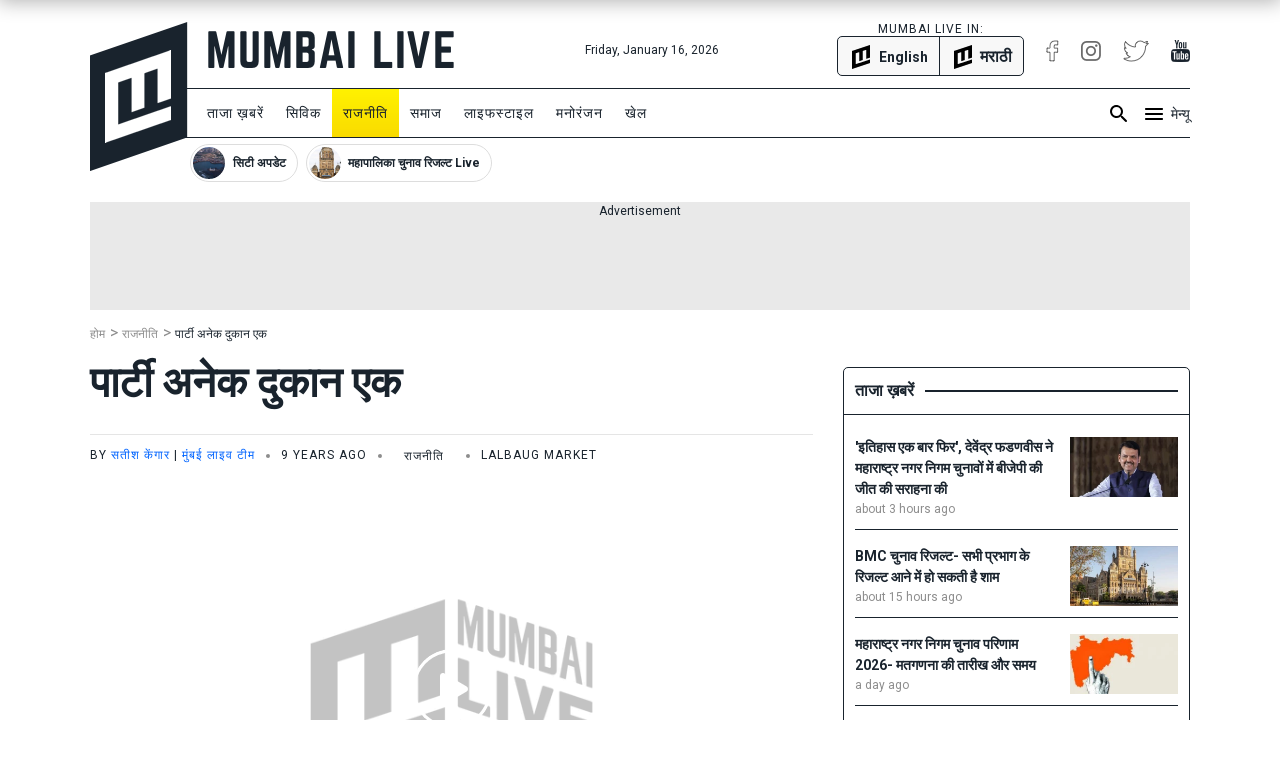

--- FILE ---
content_type: text/html; charset=utf-8
request_url: https://www.mumbailive.com/hi/politics/political-campaign-in-lalbaug-market-7081
body_size: 23226
content:
<!DOCTYPE html><html xmlns="http://www.w3.org/1999/xhtml" xmlns:fb="http://www.facebook.com/2008/fbml" xml:lang="hi" lang="hi"><head><meta charset="utf-8"><meta name="dcterms.rightsHolder" content="MumbaiLive, Copyright (c) 2026"><meta http-equiv="X-UA-Compatible" content="IE=edge,chrome=IE8"><meta name="viewport" content="width=device-width, initial-scale=1"><meta name="dc.language" content="hi"><meta name="applanguage" content="hi"><meta name="csrf-token" content="L6OyAh98-mjnFD41hU66HZT0SAYiar9HGvdw"><meta name="robots" content="INDEX FOLLOW"><meta name="title" content="Political campaign in lalbaug market | पार्टी अनेक दुकान एक  | Mumbai Live"><meta name="description" content="मुंबई - शिवसेना, बीजेपी, मनसे, कांग्रेस, एनसीपी, बसपा वैसे तो ये पार्टियां एक दूसरे पर टिप्पणियों की बौछार करती हैं। पर इनकी दुकान एक ही है, आप को लग रहा होगा ऐसा कैसे संभव है? दरअसल बीएमसी चुनाव के प्रचार प्रसार के लिए दुकानें सजने लगी हैं, दुकानों में एक जगह पर ही सभी पार्टियों के प्रचार प्रसार की"><meta name="keywords" content="null,पार्टी, बीएमसी, शिवसेना, मनसे, कांग्रेस, एनसीपी, बसपा, बीएमसीचुनाव, प्रचार"><meta name="news_keywords" content="null,पार्टी, बीएमसी, शिवसेना, मनसे, कांग्रेस, एनसीपी, बसपा, बीएमसीचुनाव, प्रचार"><link rel="canonical" href="https://www.mumbailive.com/hi/politics/political-campaign-in-lalbaug-market-7081"><link rel="alternate" href="android-app://com.mumbailive.android/https/www.mumbailive.com/hi/politics/political-campaign-in-lalbaug-market-7081"><link rel="alternate" href="ios-app://1216360089/https/www.mumbailive.com/hi/politics/political-campaign-in-lalbaug-market-7081"><meta property="fb:pages" content="963027840478621"><title>Political campaign in lalbaug market | पार्टी अनेक दुकान एक </title><!-- Open Graph data--><meta property="fb:app_id" content="311056009239411"><meta property="og:site_name" content="Mumbai Live"><meta property="fb:pages" content="256850034779440"><meta property="og:url" content="https://www.mumbailive.com/hi/politics/political-campaign-in-lalbaug-market-7081"><meta property="og:title" content="पार्टी अनेक दुकान एक "><meta property="og:image" content="https://img.youtube.com/vi/f8m3ZOKUjKk/0.jpg"><meta property="og:description" content="मुंबई - शिवसेना, बीजेपी, मनसे, कांग्रेस, एनसीपी, बसपा वैसे तो ये पार्टियां एक दूसरे पर टिप्पणियों की बौछार करती हैं। पर इनकी दुकान एक ही है, आप को लग रहा होगा ऐसा कैसे संभव है? दरअसल बीएमसी चुनाव के प्रचार प्रसार के लिए दुकानें सजने लगी हैं, दुकानों में एक जगह पर ही सभी पार्टियों के प्रचार प्रसार की"><meta property="og:type" content="article"><meta property="article:publisher" content="https://www.facebook.com/mumbailivehindi"><meta property="article:author" content="https://www.facebook.com/mumbailivehindi"><meta property="og:image:width" content="1080"><meta property="og:image:height" content="606"><meta property="article:tag" content="null"><meta property="article:tag" content="पार्टी"><meta property="article:tag" content=" बीएमसी"><meta property="article:tag" content=" शिवसेना"><meta property="article:tag" content=" मनसे"><meta property="article:tag" content=" कांग्रेस"><meta property="article:tag" content=" एनसीपी"><meta property="article:tag" content=" बसपा"><meta property="article:tag" content=" बीएमसीचुनाव"><meta property="article:tag" content=" प्रचार"><!-- end--><!-- Twitter Card data--><meta name="twitter:card" content="summary"><meta name="twitter:site" content="@MumbaiLiveNews"><meta name="twitter:app:name:googleplay" content="Mumbai Live - Local News Guide"><meta name="twitter:app:id:googleplay" content="com.mumbailive.android"><meta name="twitter:app:url:googleplay" content="https://play.google.com/store/apps/details?id=com.mumbailive.android"><meta name="twitter:title" content="Political campaign in lalbaug market | पार्टी अनेक दुकान एक "><meta name="twitter:image" content="https://img.youtube.com/vi/f8m3ZOKUjKk/0.jpg"><meta name="twitter:description" content="मुंबई - शिवसेना, बीजेपी, मनसे, कांग्रेस, एनसीपी, बसपा वैसे तो ये पार्टियां एक दूसरे पर टिप्पणियों की बौछार करती हैं। पर इनकी दुकान एक ही है, आप को लग रहा होगा ऐसा कैसे संभव है? दरअसल बीएमसी चुनाव के प्रचार प्रसार के लिए दुकानें सजने लगी हैं, दुकानों में एक जगह पर ही सभी पार्टियों के प्रचार प्रसार की"><meta name="twitter:url" content="https://www.mumbailive.com/hi/politics/political-campaign-in-lalbaug-market-7081"><meta name="twitter:card" content="summary_large_image"><meta name="twitter:creator" content="@MumbaiLiveNews"><!-- end--><!-- Apple Meta data--><meta name="apple-mobile-web-app-capable" content="yes"><meta name="apple-mobile-web-app-status-bar-style" content="black"><meta name="apple-mobile-web-app-title" content="Mumbai Live"><!-- end--><link rel="apple-touch-icon-precomposed" sizes="57x57" href="/build/images/favicon/apple-touch-icon-57x57-063ec5df6c.png"><link rel="apple-touch-icon-precomposed" sizes="114x114" href="/build/images/favicon/apple-touch-icon-114x114-7d07924b48.png"><link rel="apple-touch-icon-precomposed" sizes="72x72" href="/build/images/favicon/apple-touch-icon-72x72-71c2279cb3.png"><link rel="apple-touch-icon-precomposed" sizes="144x144" href="/build/images/favicon/apple-touch-icon-144x144-c09f2d07eb.png"><link rel="apple-touch-icon-precomposed" sizes="60x60" href="/build/images/favicon/apple-touch-icon-60x60-50684e9f17.png"><link rel="apple-touch-icon-precomposed" sizes="120x120" href="/build/images/favicon/apple-touch-icon-120x120-c63d386549.png"><link rel="apple-touch-icon-precomposed" sizes="76x76" href="/build/images/favicon/apple-touch-icon-76x76-faabdbcf10.png"><link rel="apple-touch-icon-precomposed" sizes="152x152" href="/build/images/favicon/apple-touch-icon-152x152-4199f1bbcb.png"><link rel="icon" type="image/png" href="/build/images/favicon/favicon-196x196-95413f5c3b.png" sizes="196x196"><link rel="icon" type="image/png" href="/build/images/favicon/favicon-96x96-223e817e32.png" sizes="96x96"><link rel="icon" type="image/png" href="/build/images/favicon/favicon-32x32-2caa5a4b08.png" sizes="32x32"><link rel="icon" type="image/png" href="/build/images/favicon/favicon-16x16-d469aa263e.png" sizes="16x16"><link rel="icon" type="image/png" href="/build/images/favicon/favicon-128-3efe18daa6.png" sizes="128x128"><meta name="application-name" content="&amp;nbsp;"><meta name="msapplication-TileColor" content="#FFFFFF"><meta name="msapplication-TileImage" content="mstile-144x144.png"><meta name="msapplication-square70x70logo" content="mstile-70x70.png"><meta name="msapplication-square150x150logo" content="mstile-150x150.png"><meta name="msapplication-wide310x150logo" content="mstile-310x150.png"><meta name="msapplication-square310x310logo" content="mstile-310x310.png"><meta name="outreach_verification" content="qFqoIaVhzD2L0MoTqQoj"><link rel="dns-prefetch" href="https://www.google.com"><link rel="dns-prefetch" href="https://apis.google.com"><link rel="dns-prefetch" href="https://ajax.googleapis.com"><link rel="dns-prefetch" href="https://pagead2.googlesyndication.com"><link rel="dns-prefetch" href="https://www.googletagservices.com"><link rel="dns-prefetch" href="https://googleads.g.doubleclick.net"><link rel="dns-prefetch" href="https://gstatic.com"><link rel="dns-prefetch" href="https://fonts.gstatic.com"><link rel="dns-prefetch" href="https://ssl.gstatic.com"><link rel="dns-prefetch" href="https://www.google-analytics.com"><link rel="dns-prefetch" href="https://www.youtube.com"><link rel="dns-prefetch" href="https://img.youtube.com"><link rel="dns-prefetch" href="https://connect.facebook.net"><link rel="dns-prefetch" href="https://platform.twitter.com"><link rel="dns-prefetch" href="https://jsc.mgid.com"><link rel="alternate" href="https://www.mumbailive.com/hi/politics/political-campaign-in-lalbaug-market-7081" hreflang="hi"><link rel="alternate" href="https://www.mumbailive.com/mr/politics/political-campaign-in-lalbaug-market-7081" hreflang="mr"><link rel="amphtml" href="https://www.mumbailive.com/amp/hi/politics/political-campaign-in-lalbaug-market-7081"><style>*,::after,::before{box-sizing:border-box}html{font-family:sans-serif;line-height:1.15;-webkit-text-size-adjust:100%;-ms-text-size-adjust:100%;-ms-overflow-style:scrollbar}@-ms-viewport{width:device-width}header{display:block}body{margin:0;font-family:-apple-system,BlinkMacSystemFont,"Segoe UI",Roboto,"Helvetica Neue",Arial,sans-serif,"Apple Color Emoji","Segoe UI Emoji","Segoe UI Symbol";font-size:1rem;font-weight:400;line-height:1.5;color:#212529;text-align:left;background-color:#fff}hr{box-sizing:content-box;height:0;overflow:visible}h1{margin-top:0;margin-bottom:.5rem}p{margin-top:0;margin-bottom:1rem}ol,ul{margin-top:0;margin-bottom:1rem}ul ul{margin-bottom:0}strong{font-weight:bolder}a{color:#0064ff;text-decoration:none;background-color:transparent;-webkit-text-decoration-skip:objects}a:not([href]):not([tabindex]){color:inherit;text-decoration:none}img{vertical-align:middle;border-style:none}svg:not(:root){overflow:hidden}input{margin:0;font-family:inherit;font-size:inherit;line-height:inherit}input{overflow:visible}::-webkit-file-upload-button{font:inherit;-webkit-appearance:button}h1{margin-bottom:.5rem;font-family:inherit;font-weight:500;line-height:1.2;color:inherit}h1{font-size:2.5rem}hr{margin-top:1rem;margin-bottom:1rem;border:0;border-top:1px solid rgba(0,0,0,.1)}.list-unstyled{padding-left:0;list-style:none}.container{width:100%;padding-right:15px;padding-left:15px;margin-right:auto;margin-left:auto}@media (min-width:576px){.container{max-width:540px}}@media (min-width:768px){.container{max-width:720px}}.container-fluid{width:100%;padding-right:15px;padding-left:15px;margin-right:auto;margin-left:auto}.row{display:flex;flex-wrap:wrap;margin-right:-15px;margin-left:-15px}.col-4,.col-8,.col-md-10,.col-md-2,.col-md-4,.col-md-8{position:relative;width:100%;min-height:1px;padding-right:15px;padding-left:15px}.col-4{flex:0 0 33.33333%;max-width:33.33333%}.col-8{flex:0 0 66.66667%;max-width:66.66667%}@media (min-width:768px){.col-md-2{flex:0 0 16.66667%;max-width:16.66667%}.col-md-4{flex:0 0 33.33333%;max-width:33.33333%}.col-md-8{flex:0 0 66.66667%;max-width:66.66667%}.col-md-10{flex:0 0 83.33333%;max-width:83.33333%}}.collapse{display:none}.alert{position:relative;padding:.75rem 1.25rem;margin-bottom:1rem;border:1px solid transparent;border-radius:5px}.alert-heading{color:inherit}.alert-link{font-weight:700}.alert-dismissible{padding-right:4rem}.alert-dismissible .close{position:absolute;top:0;right:0;padding:.75rem 1.25rem;color:inherit}.alert-primary{color:#003485;background-color:#cce0ff;border-color:#b8d4ff}.alert-primary hr{border-top-color:#9fc5ff}.alert-primary .alert-link{color:#002052}.alert-secondary{color:#383d41;background-color:#e2e3e5;border-color:#d6d8db}.alert-secondary hr{border-top-color:#c8cbcf}.alert-secondary .alert-link{color:#202326}.alert-success{color:#155724;background-color:#d4edda;border-color:#c3e6cb}.alert-success hr{border-top-color:#b1dfbb}.alert-success .alert-link{color:#0b2e13}.alert-info{color:#0c5460;background-color:#d1ecf1;border-color:#bee5eb}.alert-info hr{border-top-color:#abdde5}.alert-info .alert-link{color:#062c33}.alert-warning{color:#856404;background-color:#fff3cd;border-color:#ffeeba}.alert-warning hr{border-top-color:#ffe8a1}.alert-warning .alert-link{color:#533f03}.alert-danger{color:#840016;background-color:#ffccd4;border-color:#ffb8c3}.alert-danger hr{border-top-color:#ff9fad}.alert-danger .alert-link{color:#51000e}.alert-light{color:#818182;background-color:#fefefe;border-color:#fdfdfe}.alert-light hr{border-top-color:#ececf6}.alert-light .alert-link{color:#686868}.alert-dark{color:#1b1e21;background-color:#d6d8d9;border-color:#c6c8ca}.alert-dark hr{border-top-color:#b9bbbe}.alert-dark .alert-link{color:#040505}.bg-white{background:#fff!important}.border{border:1px solid #dee2e6!important}.border-top{border-top:1px solid #dee2e6!important}.border-right{border-right:1px solid #dee2e6!important}.border-bottom{border-bottom:1px solid #dee2e6!important}.border-0{border:0!important}.border-top-0{border-top:0!important}.border-right-0{border-right:0!important}.border-bottom-0{border-bottom:0!important}.border-left-0{border-left:0!important}.rounded{border-radius:5px!important}.rounded-right{border-top-right-radius:5px!important;border-bottom-right-radius:5px!important}.rounded-left{border-top-left-radius:5px!important;border-bottom-left-radius:5px!important}.rounded-circle{border-radius:50%!important}.clearfix::after{display:block;clear:both;content:""}.d-none{display:none!important}.d-inline-block{display:inline-block!important}.d-block{display:block!important}.d-flex{display:flex!important}.flex-column{flex-direction:column!important}.justify-content-end{justify-content:flex-end!important}.justify-content-center{justify-content:center!important}.align-items-center{align-items:center!important}.float-left{float:left!important}.float-right{float:right!important}.position-relative{position:relative!important}.position-absolute{position:absolute!important}.position-fixed{position:fixed!important}.w-100{width:100%!important}.h-100{height:100%!important}.mw-100{max-width:100%!important}.mh-100{max-height:100%!important}.text-truncate{overflow:hidden;text-overflow:ellipsis;white-space:nowrap}.text-left{text-align:left!important}.text-right{text-align:right!important}.text-center{text-align:center!important}.text-uppercase{text-transform:uppercase!important}.text-capitalize{text-transform:capitalize!important}html{font-size:16px;min-height:100%}body{min-height:100%;font-size:16px;line-height:1.5;letter-spacing:0;color:#19232d;font-family:Roboto,sans-serif;-webkit-font-smoothing:antialiased;-moz-osx-font-smoothing:grayscale}.ml-font-teko{font-family:Roboto,sans-serif}.ml-font-bold{font-weight:700}.ml-font-black{font-weight:900}.ml-font-size-xs{font-size:12px}.ml-font-size-sm{font-size:14px}.ml-font-size-lg{font-size:18px}.ml-font-size-xl{font-size:22px}.ml-font-size-xxl{font-size:24px}.ml-card-box-shadow{box-shadow:0 2px 4px rgba(0,0,0,.4)}.top-0{top:0}.top-50{top:50%;-moz-transform:translateY(-50%);-o-transforma:translateY(-50%);-webkit-transform:translateY(-50%);transform:translateY(-50%)}.bottom-0{bottom:0}.left-0{left:0}.right-0{right:0}.ml-section-header hr{border-top-color:#19232d}.nowrap{white-space:nowrap}.pre-wrap{white-space:pre-wrap}img{max-width:100%;max-height:100%}hr.app-black{border-top:1px solid #19232d}.image-container{position:relative;height:0;overflow:hidden;padding-bottom:100%;background:#e9e9e9}.image-container.news{padding-bottom:56%}.image-container.facebook-img:not(.news){padding-bottom:75%}.image-container img{width:100%}.image-container img:not(.icon){position:absolute;top:0;left:0}.letter-space-1{letter-spacing:1px}.flex-1{flex:1}.push--top{margin-top:22px!important}.push--right{margin-right:22px!important}.push--bottom{margin-bottom:22px!important}.push--left{margin-left:22px!important}.push--ends{margin-top:22px!important;margin-bottom:22px!important}.push-half--right{margin-right:11px!important}.push-half--bottom{margin-bottom:11px!important}.push-half--left{margin-left:11px!important}.push-half--sides{margin-right:11px!important;margin-left:11px!important}.push-quarter--right{margin-right:5.5px!important}.flush{margin:0!important}.flush--top{margin-top:0!important}.flush--bottom{margin-bottom:0!important}.soft--top{padding-top:22px!important}.soft--right{padding-right:22px!important}.soft--ends{padding-top:22px!important;padding-bottom:22px!important}.soft--sides{padding-right:22px!important;padding-left:22px!important}.soft-half{padding:11px!important}.soft-half--right{padding-right:11px!important}.soft-half--bottom{padding-bottom:11px!important}.soft-half--left{padding-left:11px!important}.soft-half--ends{padding-top:11px!important;padding-bottom:11px!important}.soft-half--sides{padding-right:11px!important;padding-left:11px!important}.soft-quarter--bottom{padding-bottom:5.5px!important}.soft-quarter--left{padding-left:5.5px!important}.soft-quarter--ends{padding-top:5.5px!important;padding-bottom:5.5px!important}.hard{padding:0!important}.hard--left{padding-left:0!important}.overflow-hidden{overflow:hidden}.overflow-y-scroll{overflow-y:scroll}.overflow-x-scroll{overflow-x:scroll}.color-white{color:#fff!important}.color-grey{color:#8d8d8d!important}.color-app-black{color:#19232d!important}.color-blue{color:#0064ff!important}.bg-app-black{background-color:#19232d}.bg-grey{background-color:#8d8d8d}.bg-light-grey{background-color:#e9e9e9}.bg-lighter-grey{background-color:#f8f8f8}.border-app{border-color:#19232d!important}.no-decoration{text-decoration:none}.outline-none{outline:0}#ml-body-overlay{background:rgba(0,0,0,.6);position:fixed;left:0;height:100%;width:100%;z-index:4;visibility:hidden;opacity:0}.multiline-ellipsis-3{white-space:initial;display:block;overflow:hidden;line-height:1.5;max-height:4.5em}.v-align-middle{vertical-align:middle}.v-align-contents:before{content:"";height:100%;display:inline-block;vertical-align:middle}.v-align-contents>*{vertical-align:middle;display:inline-block}.normal-lh{line-height:normal}.dot{display:inline-block;width:4px;height:4px;border-radius:50%;vertical-align:middle;margin:0 8px}.ml-by-line{font-size:12px;color:#8d8d8d}.ml-play-video-icon{position:absolute;width:100%;height:100%;top:0;text-align:center}.ml-play-video-icon img{border-radius:50%}.ml-play-video-icon.sm img{width:32px}.brdcrmb--l__i{padding-right:5px;display:inline-block}.brdcrmb--l__i[data-breadcrumb]:before{content:attr(data-breadcrumb) " "}#ml-aside-nav{z-index:4;right:-100%}#ml-aside-nav .super-category{background:0 0}#ml-aside-nav .super-category .up{display:inline-block}#ml-aside-nav .super-category .down{display:none}#ml-aside-nav .super-category.collapsed{background:#19232d;color:#fff}#ml-aside-nav .super-category.collapsed .up{display:none}#ml-aside-nav .super-category.collapsed .down{display:inline-block}#ml-aside-nav .super-category.collapsed .down.active{display:none}#language-switch{height:40px;line-height:38px}.caption{color:#8d8d8d;font-style:italic}iframe{max-width:100%}.facebook-img{background-position:center;background-size:100% auto;background-repeat:no-repeat}#audio-player .loader{display:none;background:rgba(0,0,0,.4);z-index:2}.hide-scrollbar{-ms-overflow-style:none}.hide-scrollbar::-webkit-scrollbar{display:none}.horizontal-scroll .nav-btn{outline:0;background:#fff;height:40px;width:40px;top:50%;margin-top:-20px}.horizontal-scroll .nav-btn.left{left:-10px}.horizontal-scroll .nav-btn.right{right:-10px}.horizontal-scroll .nav-btn[disabled]{opacity:.3}.horizontal-scroll .nav-btn.transparent[disabled]{display:none}.horizontal-scroll .nav-btn.transparent.left{top:0;left:-7px;background:linear-gradient(90deg,#fff 10%,rgba(255,255,255,0))}.horizontal-scroll .nav-btn.transparent.right{top:0;right:-7px;background:linear-gradient(270deg,#fff 10%,rgba(255,255,255,0))}.webkit-smooth-scroll{-webkit-overflow-scrolling:touch}.lazy-img-icon img{width:50%}.read-more .more-text{display:none}.read-more.active .more-text{display:inline}.read-more.active .more{display:none}.ml-icons{display:inline-block;width:24px;height:24px;background-image:url(/static/images/sprites/default_24dp_sprites.png)}.ml-icons.active{background-image:url(/static/images/sprites/active_24dp_sprites.png)}.ml-icons.white{background-image:url(/static/images/sprites/white_24dp_sprites.png)}.ml-icons.search{background-position:0 -25px}.ml-icons.menu{background-position:0 0}.ml-icons.times{background-position:0 -150px}.ml-icons.chevron_left{background-position:0 -200px}.ml-icons.chevron_right{background-position:0 -175px}.ml-icons.arrow_forward{background-position:0 -275px}.ml-icons.arrow_back{background-position:0 -300px}.ml-icons.chevron_down{background-position:0 -325px}.ml-icons.chevron_up{background-position:0 -350px}h1{line-height:1.4}.container{max-width:1130px}#ml-header{height:150px;background:#fff}#ml-header #ml-logo{width:365px}#ml-top-nav{height:56px;line-height:56px}#ml-top-nav ul{color:#19232d}#ml-nav{top:66px;height:50px;line-height:48px;width:100%;padding-left:95px}#ml-nav #main-nav li a{color:#19232d}#alt-header{z-index:3;height:50px;top:-50px;box-shadow:0 0 20px 2px rgba(0,0,0,.3)}#ml-page-content{margin-top:30px}.ml-section-header hr{border-top:2px solid #19232d}#ml-aside-nav{max-width:350px}#ml-search-form{top:150px;opacity:0;z-index:-1}.ml-play-video-icon img{max-width:80px;width:25%}.ml-play-video-icon img:hover{background:rgba(20,22,26,.7)}#nav-blocks-cnt{height:38px;overflow-y:hidden;padding-left:100px;bottom:-10px}#nav-blocks-cnt .nav-btn{width:120px;height:38px;top:0}#nav-blocks-cnt .nav-btn[disabled]{display:none}#nav-blocks-cnt .nav-btn.left{background:linear-gradient(90deg,#fff 10%,rgba(255,255,255,0))}#nav-blocks-cnt .nav-btn.right{right:-7px;background:linear-gradient(270deg,#fff 10%,rgba(255,255,255,0))}#nav-blocks-cnt .nav-block{border-radius:20px;margin-right:8px;overflow:hidden;border:1px solid #ddd}#nav-blocks-cnt .nav-block:last-child{margin-right:0}#nav-blocks-cnt .nav-block .body{white-space:initial;line-height:12px}#nav-blocks-cnt .nav-block .body .title{font-size:12px;line-height:14px}#nav-blocks-cnt .nav-block .body .img{margin:2px;width:32px;height:32px;background-color:#ddd;background-position:bottom;background-size:cover;border-radius:50%}#admin-control{z-index:3}.ml-google-ad.skyscraper{position:fixed;top:55px;margin-left:565px;left:50%;width:160px;height:600px}.ml-google-ad .body.square{min-height:280px}.ml-google-ad .body.horizontal{min-height:90px}.ml-google-ad ins{display:block}.ml-google-ad ins[data-adsbygoogle-status]{min-height:auto}.ml-story-headline{font-size:42px;line-height:1.3em}*,::after,::before{box-sizing:border-box}html{font-family:sans-serif;line-height:1.15;-webkit-text-size-adjust:100%;-ms-text-size-adjust:100%;-ms-overflow-style:scrollbar}@-ms-viewport{width:device-width}header{display:block}body{margin:0;font-family:-apple-system,BlinkMacSystemFont,"Segoe UI",Roboto,"Helvetica Neue",Arial,sans-serif,"Apple Color Emoji","Segoe UI Emoji","Segoe UI Symbol";font-size:1rem;font-weight:400;line-height:1.5;color:#212529;text-align:left;background-color:#fff}hr{box-sizing:content-box;height:0;overflow:visible}h1{margin-top:0;margin-bottom:.5rem}p{margin-top:0;margin-bottom:1rem}ol,ul{margin-top:0;margin-bottom:1rem}ul ul{margin-bottom:0}strong{font-weight:bolder}a{color:#0064ff;text-decoration:none;background-color:transparent;-webkit-text-decoration-skip:objects}a:not([href]):not([tabindex]){color:inherit;text-decoration:none}img{vertical-align:middle;border-style:none}svg:not(:root){overflow:hidden}input{margin:0;font-family:inherit;font-size:inherit;line-height:inherit}input{overflow:visible}::-webkit-file-upload-button{font:inherit;-webkit-appearance:button}h1{margin-bottom:.5rem;font-family:inherit;font-weight:500;line-height:1.2;color:inherit}h1{font-size:2.5rem}hr{margin-top:1rem;margin-bottom:1rem;border:0;border-top:1px solid rgba(0,0,0,.1)}.list-unstyled{padding-left:0;list-style:none}.container{width:100%;padding-right:15px;padding-left:15px;margin-right:auto;margin-left:auto}@media (min-width:576px){.container{max-width:540px}}@media (min-width:768px){.container{max-width:720px}}.container-fluid{width:100%;padding-right:15px;padding-left:15px;margin-right:auto;margin-left:auto}.row{display:flex;flex-wrap:wrap;margin-right:-15px;margin-left:-15px}.col-4,.col-8,.col-md-10,.col-md-2,.col-md-4,.col-md-8{position:relative;width:100%;min-height:1px;padding-right:15px;padding-left:15px}.col-4{flex:0 0 33.33333%;max-width:33.33333%}.col-8{flex:0 0 66.66667%;max-width:66.66667%}@media (min-width:768px){.col-md-2{flex:0 0 16.66667%;max-width:16.66667%}.col-md-4{flex:0 0 33.33333%;max-width:33.33333%}.col-md-8{flex:0 0 66.66667%;max-width:66.66667%}.col-md-10{flex:0 0 83.33333%;max-width:83.33333%}}.collapse{display:none}.alert{position:relative;padding:.75rem 1.25rem;margin-bottom:1rem;border:1px solid transparent;border-radius:5px}.alert-heading{color:inherit}.alert-link{font-weight:700}.alert-dismissible{padding-right:4rem}.alert-dismissible .close{position:absolute;top:0;right:0;padding:.75rem 1.25rem;color:inherit}.alert-primary{color:#003485;background-color:#cce0ff;border-color:#b8d4ff}.alert-primary hr{border-top-color:#9fc5ff}.alert-primary .alert-link{color:#002052}.alert-secondary{color:#383d41;background-color:#e2e3e5;border-color:#d6d8db}.alert-secondary hr{border-top-color:#c8cbcf}.alert-secondary .alert-link{color:#202326}.alert-success{color:#155724;background-color:#d4edda;border-color:#c3e6cb}.alert-success hr{border-top-color:#b1dfbb}.alert-success .alert-link{color:#0b2e13}.alert-info{color:#0c5460;background-color:#d1ecf1;border-color:#bee5eb}.alert-info hr{border-top-color:#abdde5}.alert-info .alert-link{color:#062c33}.alert-warning{color:#856404;background-color:#fff3cd;border-color:#ffeeba}.alert-warning hr{border-top-color:#ffe8a1}.alert-warning .alert-link{color:#533f03}.alert-danger{color:#840016;background-color:#ffccd4;border-color:#ffb8c3}.alert-danger hr{border-top-color:#ff9fad}.alert-danger .alert-link{color:#51000e}.alert-light{color:#818182;background-color:#fefefe;border-color:#fdfdfe}.alert-light hr{border-top-color:#ececf6}.alert-light .alert-link{color:#686868}.alert-dark{color:#1b1e21;background-color:#d6d8d9;border-color:#c6c8ca}.alert-dark hr{border-top-color:#b9bbbe}.alert-dark .alert-link{color:#040505}.bg-white{background:#fff!important}.border{border:1px solid #dee2e6!important}.border-top{border-top:1px solid #dee2e6!important}.border-right{border-right:1px solid #dee2e6!important}.border-bottom{border-bottom:1px solid #dee2e6!important}.border-0{border:0!important}.border-top-0{border-top:0!important}.border-right-0{border-right:0!important}.border-bottom-0{border-bottom:0!important}.border-left-0{border-left:0!important}.rounded{border-radius:5px!important}.rounded-right{border-top-right-radius:5px!important;border-bottom-right-radius:5px!important}.rounded-left{border-top-left-radius:5px!important;border-bottom-left-radius:5px!important}.rounded-circle{border-radius:50%!important}.clearfix::after{display:block;clear:both;content:""}.d-none{display:none!important}.d-inline-block{display:inline-block!important}.d-block{display:block!important}.d-flex{display:flex!important}.flex-column{flex-direction:column!important}.justify-content-end{justify-content:flex-end!important}.justify-content-center{justify-content:center!important}.align-items-center{align-items:center!important}.float-left{float:left!important}.float-right{float:right!important}.position-relative{position:relative!important}.position-absolute{position:absolute!important}.position-fixed{position:fixed!important}.w-100{width:100%!important}.h-100{height:100%!important}.mw-100{max-width:100%!important}.mh-100{max-height:100%!important}.text-truncate{overflow:hidden;text-overflow:ellipsis;white-space:nowrap}.text-left{text-align:left!important}.text-right{text-align:right!important}.text-center{text-align:center!important}.text-uppercase{text-transform:uppercase!important}.text-capitalize{text-transform:capitalize!important}html{font-size:16px;min-height:100%}body{min-height:100%;font-size:16px;line-height:1.5;letter-spacing:0;color:#19232d;font-family:Roboto,sans-serif;-webkit-font-smoothing:antialiased;-moz-osx-font-smoothing:grayscale}.ml-font-teko{font-family:Roboto,sans-serif}.ml-font-bold{font-weight:700}.ml-font-black{font-weight:900}.ml-font-size-xs{font-size:12px}.ml-font-size-sm{font-size:14px}.ml-font-size-lg{font-size:18px}.ml-font-size-xl{font-size:22px}.ml-font-size-xxl{font-size:24px}.ml-card-box-shadow{box-shadow:0 2px 4px rgba(0,0,0,.4)}.top-0{top:0}.top-50{top:50%;-moz-transform:translateY(-50%);-o-transforma:translateY(-50%);-webkit-transform:translateY(-50%);transform:translateY(-50%)}.bottom-0{bottom:0}.left-0{left:0}.right-0{right:0}.ml-section-header hr{border-top-color:#19232d}.nowrap{white-space:nowrap}.pre-wrap{white-space:pre-wrap}img{max-width:100%;max-height:100%}hr.app-black{border-top:1px solid #19232d}.image-container{position:relative;height:0;overflow:hidden;padding-bottom:100%;background:#e9e9e9}.image-container.news{padding-bottom:56%}.image-container.facebook-img:not(.news){padding-bottom:75%}.image-container img{width:100%}.image-container img:not(.icon){position:absolute;top:0;left:0}.letter-space-1{letter-spacing:1px}.flex-1{flex:1}.push--top{margin-top:22px!important}.push--right{margin-right:22px!important}.push--bottom{margin-bottom:22px!important}.push--left{margin-left:22px!important}.push--ends{margin-top:22px!important;margin-bottom:22px!important}.push-half--right{margin-right:11px!important}.push-half--bottom{margin-bottom:11px!important}.push-half--left{margin-left:11px!important}.push-half--sides{margin-right:11px!important;margin-left:11px!important}.push-quarter--right{margin-right:5.5px!important}.flush{margin:0!important}.flush--top{margin-top:0!important}.flush--bottom{margin-bottom:0!important}.soft--top{padding-top:22px!important}.soft--right{padding-right:22px!important}.soft--ends{padding-top:22px!important;padding-bottom:22px!important}.soft--sides{padding-right:22px!important;padding-left:22px!important}.soft-half{padding:11px!important}.soft-half--right{padding-right:11px!important}.soft-half--bottom{padding-bottom:11px!important}.soft-half--left{padding-left:11px!important}.soft-half--ends{padding-top:11px!important;padding-bottom:11px!important}.soft-half--sides{padding-right:11px!important;padding-left:11px!important}.soft-quarter--bottom{padding-bottom:5.5px!important}.soft-quarter--left{padding-left:5.5px!important}.soft-quarter--ends{padding-top:5.5px!important;padding-bottom:5.5px!important}.hard{padding:0!important}.hard--left{padding-left:0!important}.overflow-hidden{overflow:hidden}.overflow-y-scroll{overflow-y:scroll}.overflow-x-scroll{overflow-x:scroll}.color-white{color:#fff!important}.color-grey{color:#8d8d8d!important}.color-app-black{color:#19232d!important}.color-blue{color:#0064ff!important}.bg-app-black{background-color:#19232d}.bg-grey{background-color:#8d8d8d}.bg-light-grey{background-color:#e9e9e9}.bg-lighter-grey{background-color:#f8f8f8}.border-app{border-color:#19232d!important}.no-decoration{text-decoration:none}.outline-none{outline:0}#ml-body-overlay{background:rgba(0,0,0,.6);position:fixed;left:0;height:100%;width:100%;z-index:4;visibility:hidden;opacity:0}.multiline-ellipsis-3{white-space:initial;display:block;overflow:hidden;line-height:1.5;max-height:4.5em}.v-align-middle{vertical-align:middle}.v-align-contents:before{content:"";height:100%;display:inline-block;vertical-align:middle}.v-align-contents>*{vertical-align:middle;display:inline-block}.normal-lh{line-height:normal}.dot{display:inline-block;width:4px;height:4px;border-radius:50%;vertical-align:middle;margin:0 8px}.ml-by-line{font-size:12px;color:#8d8d8d}.ml-play-video-icon{position:absolute;width:100%;height:100%;top:0;text-align:center}.ml-play-video-icon img{border-radius:50%}.ml-play-video-icon.sm img{width:32px}.brdcrmb--l__i{padding-right:5px;display:inline-block}.brdcrmb--l__i[data-breadcrumb]:before{content:attr(data-breadcrumb) " "}#ml-aside-nav{z-index:4;right:-100%}#ml-aside-nav .super-category{background:0 0}#ml-aside-nav .super-category .up{display:inline-block}#ml-aside-nav .super-category .down{display:none}#ml-aside-nav .super-category.collapsed{background:#19232d;color:#fff}#ml-aside-nav .super-category.collapsed .up{display:none}#ml-aside-nav .super-category.collapsed .down{display:inline-block}#ml-aside-nav .super-category.collapsed .down.active{display:none}#language-switch{height:40px;line-height:38px}.caption{color:#8d8d8d;font-style:italic}iframe{max-width:100%}.facebook-img{background-position:center;background-size:100% auto;background-repeat:no-repeat}#audio-player .loader{display:none;background:rgba(0,0,0,.4);z-index:2}.hide-scrollbar{-ms-overflow-style:none}.hide-scrollbar::-webkit-scrollbar{display:none}.horizontal-scroll .nav-btn{outline:0;background:#fff;height:40px;width:40px;top:50%;margin-top:-20px}.horizontal-scroll .nav-btn.left{left:-10px}.horizontal-scroll .nav-btn.right{right:-10px}.horizontal-scroll .nav-btn[disabled]{opacity:.3}.horizontal-scroll .nav-btn.transparent[disabled]{display:none}.horizontal-scroll .nav-btn.transparent.left{top:0;left:-7px;background:linear-gradient(90deg,#fff 10%,rgba(255,255,255,0))}.horizontal-scroll .nav-btn.transparent.right{top:0;right:-7px;background:linear-gradient(270deg,#fff 10%,rgba(255,255,255,0))}.webkit-smooth-scroll{-webkit-overflow-scrolling:touch}.lazy-img-icon img{width:50%}.read-more .more-text{display:none}.read-more.active .more-text{display:inline}.read-more.active .more{display:none}.ml-icons{display:inline-block;width:24px;height:24px;background-image:url(/static/images/sprites/default_24dp_sprites.png)}.ml-icons.active{background-image:url(/static/images/sprites/active_24dp_sprites.png)}.ml-icons.white{background-image:url(/static/images/sprites/white_24dp_sprites.png)}.ml-icons.search{background-position:0 -25px}.ml-icons.menu{background-position:0 0}.ml-icons.times{background-position:0 -150px}.ml-icons.chevron_left{background-position:0 -200px}.ml-icons.chevron_right{background-position:0 -175px}.ml-icons.arrow_forward{background-position:0 -275px}.ml-icons.arrow_back{background-position:0 -300px}.ml-icons.chevron_down{background-position:0 -325px}.ml-icons.chevron_up{background-position:0 -350px}h1{line-height:1.4}.container{max-width:1130px}#ml-header{height:150px;background:#fff}#ml-header #ml-logo{width:365px}#ml-top-nav{height:56px;line-height:56px}#ml-top-nav ul{color:#19232d}#ml-nav{top:66px;height:50px;line-height:48px;width:100%;padding-left:95px}#ml-nav #main-nav li a{color:#19232d}#alt-header{z-index:3;height:50px;top:-50px;box-shadow:0 0 20px 2px rgba(0,0,0,.3)}#ml-page-content{margin-top:30px}.ml-section-header hr{border-top:2px solid #19232d}#ml-aside-nav{max-width:350px}#ml-search-form{top:150px;opacity:0;z-index:-1}.ml-play-video-icon img{max-width:80px;width:25%}.ml-play-video-icon img:hover{background:rgba(20,22,26,.7)}#nav-blocks-cnt{height:38px;overflow-y:hidden;padding-left:100px;bottom:-10px}#nav-blocks-cnt .nav-btn{width:120px;height:38px;top:0}#nav-blocks-cnt .nav-btn[disabled]{display:none}#nav-blocks-cnt .nav-btn.left{background:linear-gradient(90deg,#fff 10%,rgba(255,255,255,0))}#nav-blocks-cnt .nav-btn.right{right:-7px;background:linear-gradient(270deg,#fff 10%,rgba(255,255,255,0))}#nav-blocks-cnt .nav-block{border-radius:20px;margin-right:8px;overflow:hidden;border:1px solid #ddd}#nav-blocks-cnt .nav-block:last-child{margin-right:0}#nav-blocks-cnt .nav-block .body{white-space:initial;line-height:12px}#nav-blocks-cnt .nav-block .body .title{font-size:12px;line-height:14px}#nav-blocks-cnt .nav-block .body .img{margin:2px;width:32px;height:32px;background-color:#ddd;background-position:bottom;background-size:cover;border-radius:50%}#admin-control{z-index:3}.ml-google-ad.skyscraper{position:fixed;top:55px;margin-left:565px;left:50%;width:160px;height:600px}.ml-google-ad .body.square{min-height:280px}.ml-google-ad .body.horizontal{min-height:90px}.ml-google-ad ins{display:block}.ml-google-ad ins[data-adsbygoogle-status]{min-height:auto}.ml-story-headline{font-size:42px;line-height:1.3em}</style><script type="text/javascript">if (/AppContainer/i.test(window.navigator.userAgent)) {
  paytmMini = true;
  var css = '.hide-paytm-mini { display: none !important;} .d-block.hide-paytm-mini { display: none !important; } .d-inline-block.hide-paytm-mini { display: none !important; } .d-inline.hide-paytm-mini { display: none !important; } .d-flex.hide-paytm-mini { display: none !important; }',
  head = document.head,
  style = document.createElement('style');

  head.appendChild(style);

  style.type = 'text/css';
  if (style.styleSheet){
    // This is required for IE8 and below.
    style.styleSheet.cssText = css;
  } else {
    style.appendChild(document.createTextNode(css));
  }
}
</script><link rel="preload" href="/build/images/lazy-img-041999fc71.png" as="image"><link rel="preload" href="https://fonts.googleapis.com/css2?family=Roboto:ital,wght@0,400;0,700;0,900;1,400;1,700;1,900&amp;display=fallback" as="style"><link href="https://fonts.googleapis.com/css2?family=Roboto:ital,wght@0,400;0,700;0,900;1,400;1,700;1,900&amp;display=fallback" rel="stylesheet"><link rel="preload" href="/build/css/app_desktop-45ae289572.css" as="style"><link rel="stylesheet" href="/build/css/app_desktop.min-412d5be900.css" media="none" onload="this.media='all'"><style>.ml-story-desc p:first-of-type {
  display: inline;
}
</style><!--if lt IE 9script(src='https://oss.maxcdn.com/html5shiv/3.7.2/html5shiv.min.js')
script(src='https://oss.maxcdn.com/respond/1.4.2/respond.min.js')
--><script type="text/javascript">var online = function() {
  document.body.dataset.load_more = 1;
}
var offline = function() {
  document.body.dataset.load_more = 0;
}
</script><script type="application/ld+json"></script><script type="application/ld+json">{"@context":"http://schema.org","@type":"NewsArticle","mainEntityOfPage":{"@type":"WebPage","@id":"https://www.mumbailive.com/hi/politics/political-campaign-in-lalbaug-market-7081"},"headline":"पार्टी अनेक दुकान एक ","image":{"@type":"ImageObject","url":"https://img.youtube.com/vi/f8m3ZOKUjKk/0.jpg","height":768,"width":1368},"datePublished":"2017-01-27T21:29:12.000Z","dateModified":"2018-04-17T14:17:53.659Z","author":{"@type":"Person"},"publisher":{"@type":"Organization","name":"Mumbai Live","logo":{"@type":"ImageObject","url":"https://www.mumbailive.com/build/images/logo/logo_dark_big-9bf4617817.png","width":512,"height":90}},"description":"मुंबई शिवसेना बीजेपी मनसे कांग्रेस एनसीपी बसपा वैसे तो ये पार्टियां एक दूसरे पर टिप्पणियों की बौछार करती हैं। पर इनकी दुकान एक ही है आप को लग रहा होगा ऐसा कैसे संभव है दरअसल बीएमसी चुनाव के प्रचार प्रसार के लिए दुकानें सजने लगी हैं दुकानों में एक जगह पर ही सभी पार्टियों के प्रचार प्रसार की चीजें मिलती"}</script><script type="text/javascript">// Media.net
window._mNHandle = window._mNHandle || {};
window._mNHandle.queue = window._mNHandle.queue || [];
medianet_versionId = "3121199";
//- GOOGLE NEWS INITIATIVE
//- (function(){var _AS_GAID_PROPERTY="UA-81301739-1";var _asCheckForTrackers=setInterval(function(){var _asTrackerLoaded=window.ga;if(_asTrackerLoaded){clearInterval(_asCheckForTrackers);_asInitiateVideoTracking()}},200);setTimeout(function(){clearInterval(_asCheckForTrackers)},1E4);var _asInitiateVideoTracking=function(){var _asSendHit=function(){var _asDestintationProperty=_AS_GAID_PROPERTY;var _asTrackerName=null;ga(function(){var _asTrackerNameSet=false;var _asTrackers=
//- ga.getAll();if(typeof _asTrackers!=="undefined"&&_asTrackers.length>0){var _asFilteredTracker=_asTrackers.filter(function(tracker){return tracker.get("trackingId")===_asDestintationProperty});if(_asFilteredTracker[0]!==undefined){_asTrackerName=_asFilteredTracker[0].get("name");_asTrackerNameSet=true}}if(!_asTrackerNameSet){ga.create(_asDestintationProperty,"auto","_adswerve");_asTrackerName="_adswerve"}});return function(_asData){if(_asData.videoTitle==="not set")return;ga(_asTrackerName+".send",
//- "event",{eventCategory:"NTG Video",eventAction:_asData.eventType,eventLabel:_asData.videoTitle,eventValue:_asData.hitValue,nonInteraction:_asData.nonInteraction})}}();function _asExtendFunctions(_asObj,_asMethods){for(var _asKey in _asMethods)_asObj[_asKey]=_asMethods[_asKey]}function _asGetYouTubeIframes(){_asYtIframes=Array.prototype.filter.call(document.getElementsByTagName("iframe"),function(iframe){return/youtube.com\/embed/.test(iframe.src)})}function _asEmbedYouTubeAPI(){var YT=window.YT;if(_asYtIframes.length>
//- 0){var _asYtApiExists=typeof YT!=="undefined"&&typeof YT.Player!=="undefined";if(!_asYtApiExists){var _asCreatedScript=document.createElement("script");var _asFirstScript=document.getElementsByTagName("script")[0];_asCreatedScript.async=true;_asCreatedScript.type="text/javascript";_asCreatedScript.src="//www.youtube.com/iframe_api";_asFirstScript.parentNode.insertBefore(_asCreatedScript,_asFirstScript)}_asApiInterval=window.setInterval(_asCheckForIframeAPI,1E3)}}function _asCheckForIframeAPI(){var YT=
//- window.YT;if(typeof YT!=="undefined"&&typeof YT.Player!=="undefined"){window.clearInterval(_asApiInterval);_asYtIframes.map(_asProcessIframeToVideo);_asSetFullScreenListeners();return}if(_asApiCurrentTime<=5)_asApiCurrentTime++;else window.clearInterval(_asApiInterval)}var _asVideoObjectAdditions={setMilestones:function(){var _asVidLength=this.getVideoLength();this._asData.milestones=this._asData.milestones.map(function(milestone){return milestone/100*_asVidLength})},setVideoTitle:function(){this._asData.videoTitle=
//- this.getVideoTitle()},getVideoTitle:function(){return this.getVideoData()&&this.getVideoData().title?this.getVideoData().title:decodeURIComponent(this.getVideoUrl().split("/")[this.currentSrc.split("/").length-1])},getVideoLength:function(){return Math.round(this.getDuration())},setVideoLength:function(){this._asData.videoLength=this.getVideoLength()},_getCurrentTime:function(){return Math.round(this.getCurrentTime())},isVideo:function(){return this&&this.nodeName==="VIDEO"},_vidLoaded:function(){if(this._asData.videoLoaded)return;
//- this.setVideoTitle();this.setVideoLength();this.setMilestones();this._sendHit("player loaded",true);this._asData.videoLoaded=true},_vidPlay:function(e){var _asVid=e===undefined?this:e.target;if(_asVid._asData.adPlaying){_asVid._asData.adPlaying=false;return}if(e===undefined)if(this._asData&&this._asData.eventType==="player loaded")this._asData.adPlaying=true;if((_asVid._asData.eventType==="autoplay"||_asVid._asData.eventType==="click to play")&&_asVid._asData.currentTime===0)return;if(_asVid.milestoneCheck)window.clearInterval(_asVid.milestoneCheck);
//- _asVid.milestoneCheck=window.setInterval(_asVid._vidMilestones,1E3,e);if(_asVid._asData.justFinished){_asVid._asData.justFinished=false;if(!_asVid._asData.isPlaylist)return}var _asPlay=_asVid._asData.firstPlay?["initial click to play","autoplay"]:"resume";if(_asPlay.length===2){_asVid._asData.firstPlay=false;_asVid._asData.autoplay?_asVid._sendHit(_asPlay[1],true):_asVid._sendHit(_asPlay[0],false)}else if(!_asVid._asData.justSeeked)_asVid._sendHit(_asPlay,false);if(Math.abs(_asVid._asData.currentTime-
//- _asVid._asData.previousTime)>5&&!_asVid._asData.justFinished)_asVid._sendHit("seek",false);_asVid._asData.justSeeked=false},_vidPause:function(e){var _asVid=e.target;window.clearInterval(_asVid.milestoneCheck);if(Math.abs(_asVid._asData.currentTime-_asVid._asData.previousTime)>5)_asVid._vidSeek(e);else if(_asVid._getCurrentTime()!==_asVid._asData.videoLength)_asVid._sendHit("pause",false)},_vidSeek:function(e){var _asVid=e.target;if(_asVid._asData.adPlaying||_asVid._asData.justFinished||_asVid._asData.currentTime===
//- 0&&(_asVid._asData.milestones.length===0||_asVid._asData.milestones.length===3)){_asVid._asData.justSeeked=true;return}if(!_asVid._asData.justSeeked&&!_asVid._asData.firstPlay&&!_asVid._asData.justFinished)_asVid._sendHit("seek",false);_asVid._asData.justSeeked=true},_vidComplete:function(e){var _asVid=e.target;if(_asVid._asData.milestones.length>0)for(var i=0;i<_asVid._asData.milestones.length;i++){var _asMilestone=_asVid._asData.milestones[i];var _asCurrentPercent=_asMilestone/_asVid._asData.videoLength*
//- 100;if(!Number.isNaN(_asCurrentPercent)&&_asCurrentPercent%25===0&&_asCurrentPercent>0&&_asCurrentPercent<=100){_asVid._asData.hitValue=_asCurrentPercent;_asVid._sendHit(decodeURIComponent(encodeURIComponent("milestone "+_asCurrentPercent+"%")),true)}}if(_asVid._asData.justFinished)return;_asVid._asData.adPlaying=false;window.clearInterval(_asVid.milestoneCheck);_asVid._asData.hitValue=100;_asVid._sendHit("complete",true);_asVid._asData.firstPlay=true;_asVid._asData.justFinished=true;_asVid._asData.milestones=
//- [25,50,75];if(_asVid._asData.isPlaylist){if(!_asVid._asData.finalPlaylistVid){var _asVidIndex=_asVid.getPlaylistInde);var _asPlaylistLength=_asVid.getPlaylist().length;if(_asVidIndex+1===_asPlaylistLength)_asVid._asData.finalPlaylistVid=true;_asVid._asData.autoplay=true;_asVid._asData.videoLoaded=false;_asVid._vidLoaded()}}else{_asVid._asData.autoplay=false;_asVid.setVideoLength();_asVid.setMilestones()}},_vidMilestones:function(e){if(e===undefined)return;var _asVid=e.target;var _asCurrentTime=
//- _asVid._getCurrentTime();_asVid._asData.previousTime=_asCurrentTime;if(_asCurrentTime<_asVid._asData.milestones[0])return;if(_asVid._asData.milestones.length===0)window.clearInterval(_asVid.milestoneCheck);var _asMilestone;do{_asMilestone=_asVid._asData.milestones.splice(0,1)[0];if(_asVid._asData.firstPlay){_asVid._sendHit("autoplay",true);_asVid._asData.firstPlay=false}}while(_asMilestone>_asCurrentTime);var _asCurrentPercent=_asMilestone/_asVid._asData.videoLength*100;if(!Number.isNaN(_asCurrentPercent)&&
//- _asCurrentPercent%25===0&&_asCurrentPercent>0&&_asCurrentPercent<=100){_asVid._asData.hitValue=_asCurrentPercent;_asVid._sendHit(decodeURIComponent(encodeURIComponent("milestone "+_asCurrentPercent+"%")),true)}},_vidMuted:function(){if(this.isMuted()){if(!this._asData.justMuted)this._asData.justMuted=true}else if(this._asData.justMuted)this._asData.justMuted=false;else return;this._asData.currentTime=this._getCurrentTime();if(this._asData.currentTime===undefined||this._asData.currentTime<1)return;
//- else if(this._asData.justMuted)this._sendHit("mute",false);else this._sendHit("unmute",false)},_vidFullScreen:function(){if(document.fullscreenElement||document.mozFullScreen||document.webkitIsFullScreen||document.msFullscreenElement||document.fullScreen)this._sendHit("full screen",false)},_sendHit:function(ev,ni){this._asData.previousEventType=this._asData.eventType;this._asData.eventType=ev;this._asData.hitValue=ev.match(/milestone|complete/i)?this._asData.hitValue:null;this._asData.nonInteraction=
//- ni;_asSendHit(this._asData)},setListeners:function(){this.addEventListener("onStateChange",function(e){if(e.data===-1){if(e.target._asData.eventType==="player loaded"){e.target._vidPlay(e);return}if(e.target._asData.videoTitle!==e.target.getVideoTitle()){e.target._asData.milestones=[25,50,75];e.target._asData.autoplay=false;e.target._asData.firstPlay=true;e.target._asData.videoLoaded=false;e.target._asData.adPlaying=false;e.target._vidLoaded();return}}if(e.data===5)return;e.target._asData.currentTime=
//- e.target._getCurrentTime();var _asEventArray=[e.target._vidComplete,e.target._vidPlay,e.target._vidPause,e.target._vidSeek];var _asEventAction=_asEventArray[e.data]||undefined;if(_asEventAction)_asEventAction(e);e.target._asData.previousTime=e.target._asData.currentTime},true);this.addEventListener("onVolumeChange",function(e){var _asVid=e.target;_asVid._vidMuted()},true)}};function _asProcessIframeToVideo(iframe){if(iframe.src.indexOf("enablejsapi=")===-1)iframe.src+=(~iframe.src.indexOf("?")?"&":
//- "?")+"enablejsapi=1";var YT=window.YT;var _asVideo=new YT.Player(iframe,{events:{"onReady":_asOnPlayerReady,"onError":_asOnError}});_asVideo._asData={eventType:undefined,previousEventType:undefined,currentTime:undefined,previousTime:undefined,videoTitle:"not set",videoPlayer:"YT",videoSrc:iframe.src,milestones:[25,50,75],firstPlay:true,autoplay:iframe.src.indexOf("autoplay=1")!==-1,justSeeked:false,justFinished:false,justMuted:false,nonInteraction:null,hitValue:0,isPlaylist:false,nextVidClick:false,
//- adPlaying:false,videoLoaded:false};_asExtendFunctions(_asVideo,_asVideoObjectAdditions);_asVideo.setListeners();_asVideos.push(_asVideo)}function _asOnPlayerReady(e){e.target._asData.isPlaylist=!(e.target.getPlaylistInde)<0);e.target._vidLoaded()}function _asOnError(e){console.log("~ YT Player Error: "+e._asData)}function _asSetFullScreenListeners(){document.addEventListener("webkitfullscreenchange",function(e){_asCheckFullScreen()},false);document.addEventListener("mozfullscreenchange",function(e){_asCheckFullScreen()},
//- false);document.addEventListener("fullscreenchange",function(e){_asCheckFullScreen()},false)}function _asCheckFullScreen(){if(document.fullscreenElement){var _asFullscreenVid=_asVideos.filter(function(vid){return vid._asData.videoSrc===document.fullscreenElement.src});_asFullscreenVid[0]._vidFullScreen()}}function _asInfiniteScrollGetVids(){function getdocheight(){var b=document.body,e=document.documentElement;return document.height||Math.maMath.mab.scrollHeight,e.scrollHeight),Math.mab.offsetHeight,
//- e.offsetHeight),Math.mab.clientHeight,e.clientHeight))}var _asMaxHeight=getdocheight();window.setInterval(function(){var _asBufferHeight=100;var _asCurrentHeight=Math.ma_asMaxHeight,getdocheight());if(_asCurrentHeight>_asMaxHeight+_asBufferHeight){_asMaxHeight=_asCurrentHeight;_asGetYouTubeIframes();for(var i=0;i<_asYtIframes.length;i++)if(_asYtIframes[i].src.indexOf("enablejsapi=")===-1)_asProcessIframeToVideo(_asYtIframes[i])}},3E3)}var _asVideos=[];var _asApiInterval;var _asApiCurrentTime=
//- 0;var _asYtIframes;var _asCheckForYTPlayers=setInterval(function(){_asGetYouTubeIframes();if(_asYtIframes.length>0){clearInterval(_asCheckForYTPlayers);_asEmbedYouTubeAPI()}},500);setTimeout(function(){clearInterval(_asCheckForYTPlayers)},1E4);setTimeout(function(){_asInfiniteScrollGetVids()},5E3)}})();
</script></head><body class="bg-white hi" ononline="online()" onoffline="offline()"><noscript><iframe src="https://www.googletagmanager.com/ns.html?id=GTM-T9MQ7DT" height="0" width="0" style="display:none;visibility:hidden"></iframe></noscript><noscript><img height="1" width="1" style="display:none" src="https://www.facebook.com/tr?id=560532144639093&amp;ev=PageView&amp;noscript=1"></noscript><div class="fb-root"></div><noscript>
<img src="https://sb.scorecardresearch.com/p?c1=2&c2=34022589&cv=2.0&cj=1" />
</noscript><div class="position-fixed h-100 w-100 d-none" id="ml-media-viewer"><div class="h-100 overflow-hidden"><ul class="list-unstyled h-100 nowrap flush--bottom scroller"><li class="d-inline-block text-center h-100 media-ele position-relative left"><div class="d-flex flex-column h-100 float-left w-100 justify-content-center"><div class="overflow-hidden flex-1 v-align-contents image-wrapper"><img class="ml-media"></div><div class="caption text-center color-white soft-half--ends pre-wrap d-none"></div></div></li><li class="d-inline-block text-center h-100 media-ele position-relative center"><div class="d-flex flex-column h-100 float-left w-100 justify-content-center"><div class="overflow-hidden flex-1 v-align-contents image-wrapper"><img class="ml-media"></div><div class="caption text-center color-white soft-half--ends pre-wrap d-none"></div></div></li><li class="d-inline-block text-center h-100 media-ele position-relative right"><div class="d-flex flex-column h-100 float-left w-100 justify-content-center"><div class="overflow-hidden flex-1 v-align-contents image-wrapper"><img class="ml-media"></div><div class="caption text-center color-white soft-half--ends pre-wrap d-none"></div></div></li></ul></div><a class="color-white position-absolute cursor-pointer right-0 soft-half top-0" id="ml-close-media-viewer"><i class="ml-icons times white"></i></a><a class="media-nav-btn rounded-circle ml-card-box-shadow position-absolute left-0 push--left v-align-contents text-center d-xs-none" id="ml-prev-media-btn"><i class="ml-icons active arrow_back"></i></a><a class="media-nav-btn rounded-circle ml-card-box-shadow position-absolute right-0 push--right v-align-contents text-center d-xs-none" id="ml-next-media-btn"><i class="ml-icons active arrow_forward"></i></a></div><div id="ml-body-content"><div class="top-0" id="ml-body-overlay"></div><div class="position-fixed h-100 w-100 bg-app-black d-flex flex-column top-0" id="ml-aside-nav"><div class="soft--sides soft--ends color-white text-center ml-font-teko ml-font-size-xxl letter-space-1"><div class="position-relative"><a class="cursor-pointer" id="ml-close-menu-btn"><i class="ml-icons white position-absolute left-0 times"></i>मेन्यू</a></div></div><ul class="list-unstyled flush overflow-y-scroll"><li class="dsbhdr-elm position-relative border-bottom border-top "><a class="super-category text-uppercase d-block ml-font-size-xl text-center letter-space-1 soft-half--ends v-align-contents no-decoration collapsed color-white selected" href="/hi/politics">राजनीति</a></li><li class="dsbhdr-elm position-relative border-bottom "><a class="super-category text-uppercase d-block ml-font-size-xl text-center letter-space-1 soft-half--ends v-align-contents no-decoration collapsed color-white" href="#sub-category-menu-civic" data-toggle="collapse">सिविक<i class="ml-icons white push-half--left down chevron_down position-absolute"></i><i class="ml-icons active push-half--left down chevron_down position-absolute"></i><i class="ml-icons active white push-half--left up chevron_up position-absolute"></i></a><ul class="list-unstyled flush soft-half--bottom collapse" id="sub-category-menu-civic" data-parent="#ml-aside-nav"><li><a class="menu-item text-uppercase d-block text-center letter-space-1 soft-quarter--bottom ml-font-size-lg color-white" href="/hi/civic">सिविक</a></li><li><a class="menu-item text-uppercase d-block text-center letter-space-1 soft-quarter--bottom ml-font-size-lg color-white" href="/hi/crime">क्राइम</a></li><li><a class="menu-item text-uppercase d-block text-center letter-space-1 soft-quarter--bottom ml-font-size-lg color-white" href="/hi/infrastructure">इन्फ्रा</a></li><li><a class="menu-item text-uppercase d-block text-center letter-space-1 soft-quarter--bottom ml-font-size-lg color-white" href="/hi/transport">परिवहन</a></li><li><a class="menu-item text-uppercase d-block text-center letter-space-1 soft-quarter--bottom ml-font-size-lg color-white" href="/hi/environment">पर्यावरण</a></li><li><a class="menu-item text-uppercase d-block text-center letter-space-1 soft-quarter--bottom ml-font-size-lg color-white" href="/hi/health">स्वास्थ्य</a></li><li><a class="menu-item text-uppercase d-block text-center letter-space-1 soft-quarter--bottom ml-font-size-lg color-white" href="/hi/education">शिक्षा</a></li></ul></li><li class="dsbhdr-elm position-relative border-bottom "><a class="super-category text-uppercase d-block ml-font-size-xl text-center letter-space-1 soft-half--ends v-align-contents no-decoration collapsed color-white" href="#sub-category-menu-society" data-toggle="collapse">समाज<i class="ml-icons white push-half--left down chevron_down position-absolute"></i><i class="ml-icons active push-half--left down chevron_down position-absolute"></i><i class="ml-icons active white push-half--left up chevron_up position-absolute"></i></a><ul class="list-unstyled flush soft-half--bottom collapse" id="sub-category-menu-society" data-parent="#ml-aside-nav"><li><a class="menu-item text-uppercase d-block text-center letter-space-1 soft-quarter--bottom ml-font-size-lg color-white" href="/hi/society">समाज</a></li><li><a class="menu-item text-uppercase d-block text-center letter-space-1 soft-quarter--bottom ml-font-size-lg color-white" href="/hi/business">व्यापार</a></li><li><a class="menu-item text-uppercase d-block text-center letter-space-1 soft-quarter--bottom ml-font-size-lg color-white" href="/hi/share-market">शेअर बाजार</a></li><li><a class="menu-item text-uppercase d-block text-center letter-space-1 soft-quarter--bottom ml-font-size-lg color-white" href="/hi/real-estate">रियल इस्टेट</a></li><li><a class="menu-item text-uppercase d-block text-center letter-space-1 soft-quarter--bottom ml-font-size-lg color-white" href="/hi/commodity-market">कमोडिटी बाजार</a></li><li><a class="menu-item text-uppercase d-block text-center letter-space-1 soft-quarter--bottom ml-font-size-lg color-white" href="/hi/culture">संस्कृति</a></li><li><a class="menu-item text-uppercase d-block text-center letter-space-1 soft-quarter--bottom ml-font-size-lg color-white" href="/hi/art">कला</a></li><li><a class="menu-item text-uppercase d-block text-center letter-space-1 soft-quarter--bottom ml-font-size-lg color-white" href="/hi/festivals">उत्सव</a></li></ul></li><li class="dsbhdr-elm position-relative border-bottom "><a class="super-category text-uppercase d-block ml-font-size-xl text-center letter-space-1 soft-half--ends v-align-contents no-decoration collapsed color-white" href="#sub-category-menu-lifestyle" data-toggle="collapse">लाइफस्टाइल<i class="ml-icons white push-half--left down chevron_down position-absolute"></i><i class="ml-icons active push-half--left down chevron_down position-absolute"></i><i class="ml-icons active white push-half--left up chevron_up position-absolute"></i></a><ul class="list-unstyled flush soft-half--bottom collapse" id="sub-category-menu-lifestyle" data-parent="#ml-aside-nav"><li><a class="menu-item text-uppercase d-block text-center letter-space-1 soft-quarter--bottom ml-font-size-lg color-white" href="/hi/lifestyle">लाइफस्टाइल</a></li><li><a class="menu-item text-uppercase d-block text-center letter-space-1 soft-quarter--bottom ml-font-size-lg color-white" href="/hi/food-drinks">फूड अँड ड्रिंक्स</a></li><li><a class="menu-item text-uppercase d-block text-center letter-space-1 soft-quarter--bottom ml-font-size-lg color-white" href="/hi/tech">तकनीकी</a></li><li><a class="menu-item text-uppercase d-block text-center letter-space-1 soft-quarter--bottom ml-font-size-lg color-white" href="/hi/fashion">Fashion</a></li></ul></li><li class="dsbhdr-elm position-relative border-bottom "><a class="super-category text-uppercase d-block ml-font-size-xl text-center letter-space-1 soft-half--ends v-align-contents no-decoration collapsed color-white" href="#sub-category-menu-entertainment" data-toggle="collapse">मनोरंजन<i class="ml-icons white push-half--left down chevron_down position-absolute"></i><i class="ml-icons active push-half--left down chevron_down position-absolute"></i><i class="ml-icons active white push-half--left up chevron_up position-absolute"></i></a><ul class="list-unstyled flush soft-half--bottom collapse" id="sub-category-menu-entertainment" data-parent="#ml-aside-nav"><li><a class="menu-item text-uppercase d-block text-center letter-space-1 soft-quarter--bottom ml-font-size-lg color-white" href="/hi/entertainment">मनोरंजन</a></li><li><a class="menu-item text-uppercase d-block text-center letter-space-1 soft-quarter--bottom ml-font-size-lg color-white" href="/hi/bollywood">बॉलीवुड</a></li><li><a class="menu-item text-uppercase d-block text-center letter-space-1 soft-quarter--bottom ml-font-size-lg color-white" href="/hi/marathi-film">मराठी फिल्म</a></li><li><a class="menu-item text-uppercase d-block text-center letter-space-1 soft-quarter--bottom ml-font-size-lg color-white" href="/hi/theatre">रंगमंच</a></li><li><a class="menu-item text-uppercase d-block text-center letter-space-1 soft-quarter--bottom ml-font-size-lg color-white" href="/hi/music-dance">संगीत और नृत्य</a></li><li><a class="menu-item text-uppercase d-block text-center letter-space-1 soft-quarter--bottom ml-font-size-lg color-white" href="/hi/events">कार्यक्रम</a></li><li><a class="menu-item text-uppercase d-block text-center letter-space-1 soft-quarter--bottom ml-font-size-lg color-white" href="/hi/digital">डिजिटल</a></li><li><a class="menu-item text-uppercase d-block text-center letter-space-1 soft-quarter--bottom ml-font-size-lg color-white" href="/hi/television">टीवी</a></li></ul></li><li class="dsbhdr-elm position-relative border-bottom "><a class="super-category text-uppercase d-block ml-font-size-xl text-center letter-space-1 soft-half--ends v-align-contents no-decoration collapsed color-white" href="#sub-category-menu-sports" data-toggle="collapse">खेल<i class="ml-icons white push-half--left down chevron_down position-absolute"></i><i class="ml-icons active push-half--left down chevron_down position-absolute"></i><i class="ml-icons active white push-half--left up chevron_up position-absolute"></i></a><ul class="list-unstyled flush soft-half--bottom collapse" id="sub-category-menu-sports" data-parent="#ml-aside-nav"><li><a class="menu-item text-uppercase d-block text-center letter-space-1 soft-quarter--bottom ml-font-size-lg color-white" href="/hi/sports">खेल</a></li><li><a class="menu-item text-uppercase d-block text-center letter-space-1 soft-quarter--bottom ml-font-size-lg color-white" href="/hi/cricket">क्रिकेट</a></li><li><a class="menu-item text-uppercase d-block text-center letter-space-1 soft-quarter--bottom ml-font-size-lg color-white" href="/hi/football">फुटबॉल</a></li><li><a class="menu-item text-uppercase d-block text-center letter-space-1 soft-quarter--bottom ml-font-size-lg color-white" href="/hi/kabaddi">कबड्डी</a></li></ul></li><li class="dsbhdr-elm position-relative bg-white border-bottom"><a class="menu-item super-category text-uppercase d-block ml-font-size-xl text-center letter-space-1 soft-half--ends v-align-contents no-decoration collapsed" href="/events">कार्यक्रम</a></li><li class="dsbhdr-elm position-relative bg-white border-bottom"><a class="menu-item super-category text-uppercase d-block ml-font-size-xl text-center letter-space-1 soft-half--ends v-align-contents no-decoration collapsed" href="/deals-and-offers">डील्स अँड ऑफर्स</a></li></ul></div><div class="container soft--top"><header class="clearfix position-relative d-flex push-half--bottom" id="ml-header"><a class="d-inline-block position-relative" id="ml-logo" href="/hi"><img id="logo-img" data-header-class="xmas" data-logourl="/build/images/logo/logo_big-8c8e91abc9.png" src="/build/images/logo/logo_big-8c8e91abc9.png" title="Mumbai Live" alt="Mumbai Live"></a><div class="d-inline-block w-100 flex-1 d-flex" id="ml-top-nav"><ul class="list-unstyled flush d-inline-block v-align-contents soft-half--left soft--right flex-1 d-flex justify-content-end"><li class="ml-font-size-xs flex-1 text-center">Friday, January 16, 2026</li><li class="d-inline-block normal-lh float-right"><div class="letter-space-1 ml-font-size-xs text-center">MUMBAI LIVE IN:</div><div class="bg-lighter-grey rounded border border-app" id="language-switch"><a class="alt-link-logo soft-half--sides d-inline-block ml-font-bold v-align-contents color-app-black rounded-left border-right border-app" href="/en"><svg id="ml-mobile-logo" xmlns="http://www.w3.org/2000/svg" xml:space="preserve" width="24px" height="24px" version="1.1" style="shape-rendering:geometricPrecision; text-rendering:geometricPrecision; image-rendering:optimizeQuality; fill-rule:evenodd; clip-rule:evenodd" viewBox="0 0 598 800" xmlns:xlink="http://www.w3.org/1999/xlink"><g id="Layer_x0020_1"><path style="fill: undefined" d="M120 640l0 -361 119 -40 0 302 120 -40 0 -302 119 -39 0 302 120 -40c0,-35 0,-422 0,-422 -199,66 -399,132 -598,197l0 603 598 -197 0 -121 -478 158z"></path></g></svg><span class="soft-quarter--left ml-font-size-sm">English</span></a><a class="alt-link-logo soft-half--sides d-inline-block ml-font-bold v-align-contents color-app-black rounded-right" href="/mr/politics/political-campaign-in-lalbaug-market-7081"><svg id="ml-mobile-logo" xmlns="http://www.w3.org/2000/svg" xml:space="preserve" width="24px" height="24px" version="1.1" style="shape-rendering:geometricPrecision; text-rendering:geometricPrecision; image-rendering:optimizeQuality; fill-rule:evenodd; clip-rule:evenodd" viewBox="0 0 598 800" xmlns:xlink="http://www.w3.org/1999/xlink"><g id="Layer_x0020_1"><path style="fill: undefined" d="M120 640l0 -361 119 -40 0 302 120 -40 0 -302 119 -39 0 302 120 -40c0,-35 0,-422 0,-422 -199,66 -399,132 -598,197l0 603 598 -197 0 -121 -478 158z"></path></g></svg><span class="soft-quarter--left">मराठी</span></a></div></li></ul><ul class="list-unstyled flush text-right d-inline-block float-right social-list"><li class="d-inline-block"><a class="push--right d-block" href="https://www.facebook.com/mumbailivehindi/" target="_blank"><img src="/build/images/social-icons/fb-outline-2b9b3473f6.png" title="Facebook" alt="Facebook" width="13"></a></li><li class="d-inline-block"><a class="push--right d-block" href="https://www.instagram.com/mumbailiveofficial/" target="_blank"><img src="/build/images/social-icons/instagram-outline-f889651628.png" title="Instagram" alt="Instagram" width="20"></a></li><li class="d-inline-block"><a class="push--right d-block" href="https://twitter.com/MumbaiLiveNews" target="_blank"><img src="/build/images/social-icons/twitter-outline-2e0e3ec1bb.png" title="Twitter" alt="Twitter" width="26"></a></li><li class="d-inline-block"><a class="d-block" href="https://www.youtube.com/channel/UCpYMW3K7c2FaoIauNWzJr3w" target="_blank"><img src="/build/images/social-icons/youtube-outline-32ee9956d6.png" title="YouTube" alt="YouTube" width="19"></a></li></ul></div><div class="position-absolute" id="ml-nav"><div class="border-top border-bottom border-app h-100"><div class="d-flex position-relative soft-half--left" id="main-nav"><div class="horizontal-scroll position-relative overflow-hidden flex-1"><div class="position-relative"><div class="overflow-x-scroll hide-scrollbar scroller webkit-smooth-scroll"><ul class="nowrap list-unstyled letter-space-1 ml-font-size-sm flex-1 flush"><li class="d-inline-block item"><a class="position-relative d-block no-decoration soft-half--sides" href="https://www.mumbailive.com/hi/maharashtra-mumbai-latest-news" style="undefined" onmouseout="this.style='color:#19232D;'" onmouseover="this.style='background-image:linear-gradient(#ffa9a9,#ff6363);color:#19232D;'">ताजा ख़बरें</a></li><li class="d-inline-block item"><a class="position-relative d-block no-decoration soft-half--sides" href="/hi/civic" style="undefined" onmouseout="this.style='color:#19232D;'" onmouseover="this.style='background-image:linear-gradient(#ececec,#e0e0e0);color:#19232D;'">सिविक</a></li><li class="d-inline-block item"><a class="position-relative d-block no-decoration soft-half--sides" href="/hi/politics" style="background-image:linear-gradient(#fff200,#f9db00);color:#19232D; !important;">राजनीति</a></li><li class="d-inline-block item"><a class="position-relative d-block no-decoration soft-half--sides" href="/hi/society" style="undefined" onmouseout="this.style='color:#19232D;'" onmouseover="this.style='background-image:linear-gradient(#2dc2ff,#57b1ff);color:#19232D;'">समाज</a></li><li class="d-inline-block item"><a class="position-relative d-block no-decoration soft-half--sides" href="/hi/lifestyle" style="undefined" onmouseout="this.style='color:#19232D;'" onmouseover="this.style='background-image:linear-gradient(#ff9999,#ed77ff);color:#19232D;'">लाइफस्टाइल</a></li><li class="d-inline-block item"><a class="position-relative d-block no-decoration soft-half--sides" href="/hi/entertainment" style="undefined" onmouseout="this.style='color:#19232D;'" onmouseover="this.style='background-image:linear-gradient(#b76aff,#99a5ff);color:#19232D;'">मनोरंजन</a></li><li class="d-inline-block item"><a class="position-relative d-block no-decoration soft-half--sides" href="/hi/sports" style="undefined" onmouseout="this.style='color:#19232D;'" onmouseover="this.style='background-image:linear-gradient(#00ebeb,#02dab8);color:#19232D;'">खेल</a></li></ul></div><div class="nav-btn left position-absolute v-align-contents text-left transparent h-100 flush--top" disabled><i class="ml-icons active chevron_left"></i></div><div class="nav-btn right position-absolute v-align-contents text-right transparent h-100 flush--top" disabled><i class="ml-icons active chevron_right"></i></div></div></div><div><a class="d-inline-block clearfix ml-search-btn v-align-contents cursor-pointer soft-half--sides"><i class="ml-icons active search"></i></a><a class="d-inline-block clearfix ml-side-menu-btn v-align-contents cursor-pointer"><i class="ml-icons active push-quarter--right menu"></i><span class="ml-font-size-sm">मेन्यू</span></a></div></div></div></div><div class="position-absolute overflow-hidden" id="nav-blocks-cnt"><div class="horizontal-scroll position-relative"><div class="overflow-x-scroll hide-scrollbar scroller webkit-smooth-scroll"><div class="nowrap"><a class="nav-block d-inline-block item" href="https://www.mumbailive.com/hi/maharashtra-mumbai-latest-news"><div class="body h-100 v-align-contents"><div class="img lazy" data-src="https://www.mumbailive.com/images/media/images/coastal_road_1686895507903.jpg?bg=273242&amp;crop=460%2C575%2C306.8164794007491%2C0&amp;fit=crop&amp;fitToScale=h%2C120%2C150&amp;fm=webp&amp;h=275&amp;height=575&amp;w=220&amp;width=1024" data-type="bg-image"></div><div class="text-uppe title soft-quarter--left soft-half--right color-app-black ml-font-bold">सिटी अपडेट</div></div></a><a class="nav-block d-inline-block item" href="https://www.mumbailive.com/hi/liveupdates/bmc-2026-73"><div class="body h-100 v-align-contents"><div class="img lazy" data-src="https://www.mumbailive.com/images/media/images/bmc_budget_1675248971691.jpg?bg=e3dfec&amp;crop=245%2C306%2C60%2C126&amp;fit=crop&amp;fm=webp&amp;h=275&amp;height=432&amp;w=220&amp;width=770" data-type="bg-image"></div><div class="text-uppe title soft-quarter--left soft-half--right color-app-black ml-font-bold">महापालिका चुनाव रिजल्ट Live</div></div></a></div></div><div class="nav-btn left position-absolute v-align-contents text-left flush--top" disabled><i class="ml-icons active chevron_left"></i></div><div class="nav-btn right position-absolute v-align-contents text-right flush--top" disabled><i class="ml-icons active chevron_right"></i></div></div></div></header><form class="position-fixed overflow-hidden w-100 left-0" id="ml-search-form" action="/hi/search"><div class="container"><div class="soft-half bg-white d-flex"><input id="token" name="_token" type="hidden" value="L6OyAh98-mjnFD41hU66HZT0SAYiar9HGvdw" disabled><input class="w-100 border-0 outline-none flex-1 soft-half--left" id="ml-search-input" name="q" type="text" placeholder="Search Mumbai Live" required autocomplete="off"><a class="d-inline-block clearfix v-align-contents cursor-pointer soft-half--sides" id="ml-close-search-btn"><i class="ml-icons times"></i></a></div></div></form></div><div class="bg-white w-100 position-fixed" id="alt-header"><div class="container h-100"><div class="row h-100 align-items-center"><div class="col-md-2"><a href="/hi" title="Mumbai Live"><img src="/build/images/logo/logo_dark-f8c019c399.png" alt="Mumbai Live"></a></div><div class="col-md-10"><div class="h-100"><div class="d-flex position-relative"><div class="horizontal-scroll position-relative overflow-hidden flex-1"><div class="position-relative"><div class="overflow-x-scroll hide-scrollbar scroller webkit-smooth-scroll"><ul class="nowrap list-unstyled letter-space-1 ml-font-size-sm flex-1 flush"><li class="d-inline-block item"><a class="position-relative d-block no-decoration soft-half--sides" href="https://www.mumbailive.com/hi/maharashtra-mumbai-latest-news" style="undefined" onmouseout="this.style='color:#19232D;'" onmouseover="this.style='background-image:linear-gradient(#ffa9a9,#ff6363);color:#19232D;'">ताजा ख़बरें</a></li><li class="d-inline-block item"><a class="position-relative d-block no-decoration soft-half--sides" href="/hi/civic" style="undefined" onmouseout="this.style='color:#19232D;'" onmouseover="this.style='background-image:linear-gradient(#ececec,#e0e0e0);color:#19232D;'">सिविक</a></li><li class="d-inline-block item"><a class="position-relative d-block no-decoration soft-half--sides" href="/hi/politics" style="background-image:linear-gradient(#fff200,#f9db00);color:#19232D; !important;">राजनीति</a></li><li class="d-inline-block item"><a class="position-relative d-block no-decoration soft-half--sides" href="/hi/society" style="undefined" onmouseout="this.style='color:#19232D;'" onmouseover="this.style='background-image:linear-gradient(#2dc2ff,#57b1ff);color:#19232D;'">समाज</a></li><li class="d-inline-block item"><a class="position-relative d-block no-decoration soft-half--sides" href="/hi/lifestyle" style="undefined" onmouseout="this.style='color:#19232D;'" onmouseover="this.style='background-image:linear-gradient(#ff9999,#ed77ff);color:#19232D;'">लाइफस्टाइल</a></li><li class="d-inline-block item"><a class="position-relative d-block no-decoration soft-half--sides" href="/hi/entertainment" style="undefined" onmouseout="this.style='color:#19232D;'" onmouseover="this.style='background-image:linear-gradient(#b76aff,#99a5ff);color:#19232D;'">मनोरंजन</a></li><li class="d-inline-block item"><a class="position-relative d-block no-decoration soft-half--sides" href="/hi/sports" style="undefined" onmouseout="this.style='color:#19232D;'" onmouseover="this.style='background-image:linear-gradient(#00ebeb,#02dab8);color:#19232D;'">खेल</a></li></ul></div><div class="nav-btn left position-absolute v-align-contents text-left transparent h-100 flush--top" disabled><i class="ml-icons active chevron_left"></i></div><div class="nav-btn right position-absolute v-align-contents text-right transparent h-100 flush--top" disabled><i class="ml-icons active chevron_right"></i></div></div></div><div><a class="d-inline-block clearfix ml-search-btn v-align-contents cursor-pointer soft-half--sides"><i class="ml-icons active search"></i></a><a class="d-inline-block clearfix ml-side-menu-btn v-align-contents cursor-pointer"><i class="ml-icons active push-quarter--right menu"></i><span class="ml-font-size-sm">मेन्यू</span></a></div></div></div></div></div></div></div><div id="ml-page-content"><div class="container"></div><div class="soft-half--bottom container"><div class="ml-google-ad text-center ml-font-size-xs  bg-light-grey">Advertisement<div class="body horizontal"><ins class="adsbygoogle d-block" style="display:block" data-ad-client="ca-pub-1416813385720292" data-ad-slot="9887006141" data-ad-format="auto" data-full-width-responsive="true"></ins></div></div></div><div class="bg-grey w-100 top-0 d-none position-fixed" id="admin-control"><div class="container"><ul class="list-unstyled flush"><li class="d-inline-block"><a class="color-white ml-font-size-xs" href="/admin/news/7081/edit?lang=hi" target="_blank"><strong>Edit Story</strong></a></li><li class="d-inline-block"><span class="soft-half--sides color-white v-align-middle z-index-1">|</span><a class="color-white ml-font-size-xs" href="/admin/page-meta/19351/edit" target="_blank"><strong>Edit Page Meta</strong></a></li></ul></div></div><script type="application/ld+json">{"@context":"http://schema.org","@type":"BreadcrumbList","itemListElement":[{"@type":"ListItem","position":1,"item":{"@id":"https://www.mumbailive.com","name":"होम"}},{"@type":"ListItem","position":2,"item":{"@id":"https://www.mumbailive.com/hi/politics","name":"राजनीति"}}]}</script><div class="container"><div class="brdcrmb soft-half--bottom"><ol class="list-unstyled brdcrmb--l flush"><li class="brdcrmb--l__i color-grey" data-breadcrumb=""><a class="brdcrmb__lnk ml-font-size-xs color-grey text-uppercase" href="https://www.mumbailive.com" rel="nofollow"="">होम</a></li><li class="brdcrmb--l__i color-grey" data-breadcrumb=">"><a class="brdcrmb__lnk ml-font-size-xs color-grey text-uppercase" href="https://www.mumbailive.com/hi/politics" rel="nofollow"="">राजनीति</a></li><li class="brdcrmb--l__i color-grey active" data-breadcrumb=">"><a class="brdcrmb__lnk ml-font-size-xs color-app-black" href="https://www.mumbailive.com/hi/politics/political-campaign-in-lalbaug-market-7081" rel="nofollow"="">पार्टी अनेक दुकान एक </a></li></ol></div></div><div class="container"><div class="row push--bottom"><div class="col-md-8"><div id="news-area"><div class="ml-story"><h1 class="push-half--bottom text-capitalize ml-font-black ml-story-pos" data-href="https://www.mumbailive.com/hi/politics/political-campaign-in-lalbaug-market-7081" data-title="पार्टी अनेक दुकान एक "><a class="ml-story-headline color-app-black no-decoration" href="https://www.mumbailive.com/hi/politics/political-campaign-in-lalbaug-market-7081">पार्टी अनेक दुकान एक </a></h1><div class="color-grey"></div><hr class="push--top push-half--bottom"><div class="ml-by-line-auto color-app-black ml-font-size-xs text-uppercase letter-space-1 push--bottom"><span>By <a class="color-blue no-decoration" target="_blank" href="/hi/authors/satish-kengar-15">सतीश केंगार</a> <span class="ml-font">|</span> <a class="color-blue no-decoration" target="_self" href="javascript:void(0);">मुंबई लाइव टीम</a></span><span class="dot bg-grey push-half--sides"></span><time class="timeago" datetime="2017-01-27T21:29:12.000Z"></time><span class="dot bg-grey push-half--sides"></span><a class="rounded soft-half--sides soft-quarter--ends color-app-black bg-gr-politics" href="/hi/politics" target="_blank">राजनीति</a><span class="dot bg-grey push-half--sides"></span><div class="d-inline-block"><span> Lalbaug Market</span></div></div><div class="text-center"><div class="youtubeVideo" data-video-id="f8m3ZOKUjKk"><div class="image-container news position-relative"><div class="youtubeVideoImg" id="f8m3ZOKUjKk"><img class="lazy videoImg" src="/build/images/lazy-img-041999fc71.png" data-src="https://img.youtube.com/vi/f8m3ZOKUjKk/0.jpg"><div class="ml-play-video-icon v-align-contents"><img class="icon" src="/static/images/icons/video-play.svg"></div></div></div></div></div><div class="horizontal-scroll position-relative bg-light-grey news-images-slider"><div class="overflow-x-scroll hide-scrollbar scroller webkit-smooth-scroll h-100"><div class="nowrap h-100 soft-quarter"><div class="img lazy show-media-viewer d-inline-block item" data-src="https://www.mumbailive.com/images/media/images/undefined?fm=webp&amp;w=150" alt="पार्टी अनेक दुकान एक " title="पार्टी अनेक दुकान एक " data-gallery-id="news-20552" data-index="0" data-type="bg-image"></div></div></div><div class="nav-btn left position-absolute v-align-contents text-center" disabled><i class="ml-icons active chevron_left"></i></div><div class="nav-btn right position-absolute v-align-contents text-center" disabled><i class="ml-icons active chevron_right"></i></div></div><div class="push--top"><div class="row"><div class="col-md-2"><div class="sticky-parent h-100"><div class="stick-to-parent"><div class="border-bottom soft-quarter--bottom letter-space-1">SHARES<div class="ml-share-count ml-font-teko ml-font-size-xxl"></div></div><div class="push-half--top"><a class="ml-share-btn fb d-block color-white mw-100 text-center v-align-contents rounded" rel="nofollow" target="_blank" onclick="updateShareCount('facebook', '19351');" href="https://www.facebook.com/sharer/sharer.php?u=https://www.mumbailive.com/hi/politics/political-campaign-in-lalbaug-market-7081%3Futm_medium%3Dfacebook-share%26utm_source%3Dwebsite"><img src="/build/images/social-icons/fb-white-45dcfb4dfd.svg" alt="Facebook" title="Facebook" width="11" height="20"></a></div><div class="push-half--top"><a class="ml-share-btn twitter d-block color-white mw-100 text-center v-align-contents rounded" rel="nofollow" target="_blank" onclick="updateShareCount('twitter', '19351');" href="https://twitter.com/intent/tweet?url=https://www.mumbailive.com/hi/politics/political-campaign-in-lalbaug-market-7081%3Futm_medium%3Dtwitter-share%26utm_source%3Dwebsite&amp;text=पार्टी अनेक दुकान एक "><img src="/build/images/social-icons/twitter-white-af9b46b072.svg" alt="Twitter" title="Twitter" width="25" height="20"></a></div><div class="push-half--top"><a class="ml-share-btn whatsapp d-block color-white mw-100 text-center v-align-contents rounded" rel="nofollow" href="whatsapp://send?text=पार्टी अनेक दुकान एक  - https://www.mumbailive.com/hi/politics/political-campaign-in-lalbaug-market-7081%3Futm_medium%3Dwhatsapp-share%26utm_source%3Dwebsite" onclick="updateShareCount('whatsapp', '19351');"><img src="/build/images/social-icons/whatsapp-white-de54b2e9f2.svg" alt="Whatsapp" title="Whatsapp" width="20" height="20"></a></div></div></div></div><div class="col-md-10"><div class="ml-story-desc push--bottom hi"><p><strong>मुंबई -</strong> शिवसेना, बीजेपी, मनसे, कांग्रेस, एनसीपी, बसपा वैसे तो ये पार्टियां एक दूसरे पर टिप्पणियों की बौछार करती हैं। पर इनकी दुकान एक ही है, आप को लग रहा होगा ऐसा कैसे संभव है? दरअसल बीएमसी चुनाव के प्रचार प्रसार के लिए दुकानें सजने लगी हैं, दुकानों में एक जगह पर ही सभी पार्टियों के प्रचार प्रसार की चीजें मिलती हैं। इन वस्तुओं में टोपी, बैंड, झंडा और गले में पहने जाने वाले पटके प्रमुख हैं।&nbsp;<br>
दुकानदार विनायक तेंडुलकर का कहना है कि चुनाव को नजदीक आते देख हमने सभी पार्टियों के लिए प्रचार में उपयोग होने वाली वस्तुएं दुकान में सजा ली हैं।&nbsp;</p>

<p>&nbsp;</p></div><div class="ml-font-bold ml-font-size-md">Read this story in <a class="ml-link" href="/mr/politics/political-campaign-in-lalbaug-market-7081"> मराठी</a></div><div class="push--top"><a class="ajax-include" href="/ajax-include?include=socialReactions&amp;pageMetaId=19351&amp;permalink=%2Fhi%2Fpolitics%2Fpolitical-campaign-in-lalbaug-market-7081"></a></div><div class="text-uppercase push-half--bottom color-grey">संबंधित विषय</div><div class="topics-container"><div class="margin-correction"><a class="topic no-decoration rounded" href="/hi/tag/पार्टी">पार्टी</a><a class="topic no-decoration rounded" href="/hi/tag/बीएमसी">बीएमसी</a><a class="topic no-decoration rounded" href="/hi/tag/शिवसेना">शिवसेना</a><a class="topic no-decoration rounded" href="/hi/tag/मनसे">मनसे</a><a class="topic no-decoration rounded" href="/hi/tag/कांग्रेस">कांग्रेस</a><a class="topic no-decoration rounded" href="/hi/tag/एनसीपी">एनसीपी</a><a class="topic no-decoration rounded" href="/hi/tag/बसपा">बसपा</a><a class="topic no-decoration rounded" href="/hi/tag/बीएमसीचुनाव">बीएमसीचुनाव</a><a class="topic no-decoration rounded" href="/hi/tag/प्रचार">प्रचार</a></div></div></div></div></div></div><div class="push--top" id="M700994ScriptRootC1114050"></div><script src="https://jsc.mgid.com/m/u/mumbailive.com.1114050.js" async></script></div><div class="ajax-load text-center push--ends txt--xl" id="infinite-news-loader" style="display: none"><p>&nbsp; Loading next story...</p></div></div><div class="col-md-4"><div class="sticky-parent h-100 pos-relative"><div class="stick-to-parent soft-half--ends"><div class="rounded no-decoration border border-app"><div class="ml-section-header d-flex soft-half border-bottom border-app"><div class="title text-uppercase push-half--right v-align-contents ml-font-black">ताजा ख़बरें</div><div class="flex-1 position-relative"><hr class="flush--bottom flush--top position-absolute w-100 top-50"></div></div><div class="soft--top soft-half--sides"><div class="push-half--bottom"><a class="position-relative d-block color-app-black no-decoration" href="/hi/politics/cm-devendra-fadnavis-hails-bjp-victory-in-maharashtra-civic-polls-91407"><div class="container-fluid"><div class="row"><div class="col-8 hard--left"><span class="multiline-ellipsis-3 ml-font-size-sm ml-font-bold">'इतिहास एक बार फिर',  देवेंद्र फडणवीस ने महाराष्ट्र नगर निगम चुनावों में बीजेपी की जीत की सराहना की</span><div class="ml-by-line clearfix color-grey"><div class="d-flex"><div class="flex-1 d-flex overflow-hidden soft-half--right mw-100"><div class="text-truncate"><time class="timeago undefined" datetime="2026-01-16T15:28:01.589Z"></time></div></div></div></div></div><div class="col-4 hard"><div class="image-container news"><img class="lazy" src="/build/images/lazy-img-041999fc71.png" data-src="https://www.mumbailive.com/images/media/images/devendra_fadnavis_1749104764186.png?bg=2f2725&amp;crop=1221%2C685.4736842105262%2C0%2C1.591885446143788&amp;fit=crop&amp;fitToScale=w%2C1368%2C768&amp;fm=webp&amp;h=112.28070175438596&amp;height=823&amp;w=200&amp;width=1221" alt="'इतिहास एक बार फिर',  देवेंद्र फडणवीस ने महाराष्ट्र नगर निगम चुनावों में बीजेपी की जीत की सराहना की" title="'इतिहास एक बार फिर',  देवेंद्र फडणवीस ने महाराष्ट्र नगर निगम चुनावों में बीजेपी की जीत की सराहना की"></div></div></div></div></a></div><hr class="app-black flush--top"><div class="push-half--bottom"><a class="position-relative d-block color-app-black no-decoration" href="/hi/politics/bmc-election-results-for-all-divisions-may-be-available-by-evening-91406"><div class="container-fluid"><div class="row"><div class="col-8 hard--left"><span class="multiline-ellipsis-3 ml-font-size-sm ml-font-bold">BMC चुनाव रिजल्ट- सभी प्रभाग के रिजल्ट आने में हो सकती है शाम</span><div class="ml-by-line clearfix color-grey"><div class="d-flex"><div class="flex-1 d-flex overflow-hidden soft-half--right mw-100"><div class="text-truncate"><time class="timeago undefined" datetime="2026-01-16T03:18:18.000Z"></time></div></div></div></div></div><div class="col-4 hard"><div class="image-container news"><img class="lazy" src="/build/images/lazy-img-041999fc71.png" data-src="https://www.mumbailive.com/images/stock/images_1585592406915_WhatsApp_Image_2020_03_24_at_4.15.46_PM__1_.jpg?bg=5a4d37&amp;crop=640%2C359.29824561403507%2C0%2C210.83333333333331&amp;fit=crop&amp;fitToScale=w%2C1368%2C768&amp;fm=webp&amp;h=112.28070175438596&amp;height=960&amp;w=200&amp;width=640" alt="BMC चुनाव रिजल्ट- सभी प्रभाग के रिजल्ट आने में हो सकती है शाम" title="BMC चुनाव रिजल्ट- सभी प्रभाग के रिजल्ट आने में हो सकती है शाम"></div></div></div></div></a></div><hr class="app-black flush--top"><div class="push-half--bottom"><a class="position-relative d-block color-app-black no-decoration" href="/hi/politics/maharashtra-municipal-corporation-election-results-2026-counting-date-and-time-91404"><div class="container-fluid"><div class="row"><div class="col-8 hard--left"><span class="multiline-ellipsis-3 ml-font-size-sm ml-font-bold">महाराष्ट्र नगर निगम चुनाव परिणाम 2026- मतगणना की तारीख और समय</span><div class="ml-by-line clearfix color-grey"><div class="d-flex"><div class="flex-1 d-flex overflow-hidden soft-half--right mw-100"><div class="text-truncate"><time class="timeago undefined" datetime="2026-01-15T11:07:48.035Z"></time></div></div></div></div></div><div class="col-4 hard"><div class="image-container news"><img class="lazy" src="/build/images/lazy-img-041999fc71.png" data-src="https://www.mumbailive.com/images/media/images/images_1571892312263_maharashtra_elections.jpeg?bg=ebe5db&amp;crop=400%2C224%2C0%2C-0.017233273210617104&amp;fit=fill&amp;fitToScale=w%2C1368%2C768&amp;fm=webp&amp;h=112.28070175438596&amp;height=224&amp;w=200&amp;width=400" alt="महाराष्ट्र नगर निगम चुनाव परिणाम 2026- मतगणना की तारीख और समय" title="महाराष्ट्र नगर निगम चुनाव परिणाम 2026- मतगणना की तारीख और समय"></div></div></div></div></a></div><hr class="app-black flush--top"><div class="push-half--bottom"><a class="position-relative d-block color-app-black no-decoration" href="/hi/civic/sec-issues-probe-amid-claims-of-removable-ink-surfaced-in-bmc-polls-here's-what-bmc-sec-clarifies-91403"><div class="container-fluid"><div class="row"><div class="col-8 hard--left"><span class="multiline-ellipsis-3 ml-font-size-sm ml-font-bold">BMC चुनाव 2026-  हटाने वाली स्याही के इस्तेमाल के दावों के बीच SEC ने जांच शुरू की</span><div class="ml-by-line clearfix color-grey"><div class="d-flex"><div class="flex-1 d-flex overflow-hidden soft-half--right mw-100"><div class="text-truncate"><time class="timeago undefined" datetime="2026-01-15T11:07:40.703Z"></time></div></div></div></div></div><div class="col-4 hard"><div class="image-container news"><img class="lazy" src="/build/images/lazy-img-041999fc71.png" data-src="https://www.mumbailive.com/images/media/images/voting_1719467194681.png?bg=855f52&amp;crop=751.6875%2C422%2C0%2C0&amp;fit=crop&amp;fitToScale=h%2C1368%2C768&amp;fm=webp&amp;h=112.28070175438596&amp;height=422&amp;w=200&amp;width=820" alt="BMC चुनाव 2026-  हटाने वाली स्याही के इस्तेमाल के दावों के बीच SEC ने जांच शुरू की" title="BMC चुनाव 2026-  हटाने वाली स्याही के इस्तेमाल के दावों के बीच SEC ने जांच शुरू की"></div></div></div></div></a></div><hr class="app-black flush--top"><div class="push-half--bottom"><a class="position-relative d-block color-app-black no-decoration" href="/hi/civic/confusion-over-voter-slips-in-the-municipal-elections-91402"><div class="container-fluid"><div class="row"><div class="col-8 hard--left"><span class="multiline-ellipsis-3 ml-font-size-sm ml-font-bold">इस साल के नगर निगम चुनावों में वोटर स्लिप बनी  एक बड़ी समस्या</span><div class="ml-by-line clearfix color-grey"><div class="d-flex"><div class="flex-1 d-flex overflow-hidden soft-half--right mw-100"><div class="text-truncate"><time class="timeago undefined" datetime="2026-01-15T09:46:40.664Z"></time></div></div></div></div></div><div class="col-4 hard"><div class="image-container news"><img class="lazy" src="/build/images/lazy-img-041999fc71.png" data-src="https://www.mumbailive.com/images/media/images/voting_1715753974897.png?bg=fbfbfb&amp;crop=1368%2C768%2C0%2C0&amp;fit=fill&amp;fm=webp&amp;h=112.28070175438596&amp;height=768&amp;w=200&amp;width=1368" alt="इस साल के नगर निगम चुनावों में वोटर स्लिप बनी  एक बड़ी समस्या" title="इस साल के नगर निगम चुनावों में वोटर स्लिप बनी  एक बड़ी समस्या"></div></div></div></div></a></div><hr class="app-black flush--top"><div class="push-half--bottom"><a class="position-relative d-block color-app-black no-decoration" href="/hi/politics/today-is-a-historic-day-from-the-perspective-of-ensuring-the-safety-of-future-generations-of-mumbai-says-bjp-mumbai-president-amit-satam-91400"><div class="container-fluid"><div class="row"><div class="col-8 hard--left"><span class="multiline-ellipsis-3 ml-font-size-sm ml-font-bold">मुंबई की आने वाली पीढ़ियों की सुरक्षा के नज़रिए से आज का दिन ऐतिहासिक  - अमित साटम</span><div class="ml-by-line clearfix color-grey"><div class="d-flex"><div class="flex-1 d-flex overflow-hidden soft-half--right mw-100"><div class="text-truncate"><time class="timeago undefined" datetime="2026-01-15T05:32:26.155Z"></time></div></div></div></div></div><div class="col-4 hard"><div class="image-container news"><img class="lazy" src="/build/images/lazy-img-041999fc71.png" data-src="https://www.mumbailive.com/images/media/images/siddhivinayak_1768454942483jfif?bg=b3845d&amp;crop=1600%2C898.2456140350877%2C0%2Cnull&amp;fit=crop&amp;fitToScale=w%2C1368%2C768&amp;fm=webp&amp;h=112.28070175438596&amp;height=1009&amp;w=200&amp;width=1600" alt="मुंबई की आने वाली पीढ़ियों की सुरक्षा के नज़रिए से आज का दिन ऐतिहासिक  - अमित साटम" title="मुंबई की आने वाली पीढ़ियों की सुरक्षा के नज़रिए से आज का दिन ऐतिहासिक  - अमित साटम"></div></div></div></div></a></div></div></div><div class="rounded no-decoration border border-app push-half--top"><div class="ml-section-header d-flex soft-half border-bottom border-app"><div class="title text-uppercase push-half--right v-align-contents ml-font-black">राजनीति</div><div class="flex-1 position-relative"><hr class="flush--bottom flush--top position-absolute w-100 top-50"></div></div><div class="soft--top soft-half--sides"><div class="push-half--bottom"><a class="position-relative d-block color-app-black no-decoration" href="/hi/politics/what-is-the-padu-device-raj-thackeray-and-uddhav-thackeray-have-raised-questions-about.-91394"><div class="container-fluid"><div class="row"><div class="col-8 hard--left"><span class="multiline-ellipsis-3 ml-font-size-sm ml-font-bold">क्या है PADU डिवाइस? जिसपर राज ठाकरे और उद्धव ठाकरे ने खड़ा किया सवाल</span><div class="ml-by-line clearfix color-grey"><div class="d-flex"><div class="flex-1 d-flex overflow-hidden soft-half--right mw-100"><div class="text-truncate"><time class="timeago undefined" datetime="2026-01-14T09:35:43.000Z"></time></div></div></div></div></div><div class="col-4 hard"><div class="image-container news"><img class="lazy" src="/build/images/lazy-img-041999fc71.png" data-src="https://www.mumbailive.com/images/media/images/padu_1768383243621.jpg?bg=d0d6dd&amp;crop=685%2C384.5614035087719%2C0%2Cnull&amp;fit=crop&amp;fitToScale=w%2C1368%2C768&amp;fm=webp&amp;h=112.28070175438596&amp;height=514&amp;w=200&amp;width=685" alt="क्या है PADU डिवाइस? जिसपर राज ठाकरे और उद्धव ठाकरे ने खड़ा किया सवाल" title="क्या है PADU डिवाइस? जिसपर राज ठाकरे और उद्धव ठाकरे ने खड़ा किया सवाल"></div></div></div></div></a></div><hr class="app-black flush--top"><div class="push-half--bottom"><a class="position-relative d-block color-app-black no-decoration" href="/hi/politics/maharashtra-elections-announced-for-12-zilla-parishads-and-125-panchayat-samitis.-91391"><div class="container-fluid"><div class="row"><div class="col-8 hard--left"><span class="multiline-ellipsis-3 ml-font-size-sm ml-font-bold">महाराष्ट्र- 12 ज़िला परिषदों और 125 पंचायत समितियों के चुनावों का ऐलान</span><div class="ml-by-line clearfix color-grey"><div class="d-flex"><div class="flex-1 d-flex overflow-hidden soft-half--right mw-100"><div class="text-truncate"><time class="timeago undefined" datetime="2026-01-14T06:31:16.747Z"></time></div></div></div></div></div><div class="col-4 hard"><div class="image-container news"><img class="lazy" src="/build/images/lazy-img-041999fc71.png" data-src="https://www.mumbailive.com/images/media/images/images_1571892312263_maharashtra_elections.jpeg?bg=ebe5db&amp;crop=400%2C224%2C0%2C-0.017233273210617104&amp;fit=fill&amp;fitToScale=w%2C1368%2C768&amp;fm=webp&amp;h=112.28070175438596&amp;height=224&amp;w=200&amp;width=400" alt="महाराष्ट्र- 12 ज़िला परिषदों और 125 पंचायत समितियों के चुनावों का ऐलान" title="महाराष्ट्र- 12 ज़िला परिषदों और 125 पंचायत समितियों के चुनावों का ऐलान"></div></div></div></div></a></div></div></div></div></div><div class="slider">
<span class="handle handlePrev active" tabindex="0" role="button" aria-label="See previous titles">
<b class="indicator-icon icon-leftCaret"></b>
</span>
<span class="handle handleNext active" tabindex="0" role="button" aria-label="See more titles">
<b class="indicator-icon icon-rightCaret"></b>
</span>
</div></div></div></div></div><div id="audio-player" data-sc-track-src="https://w.soundcloud.com/player/?url=https%3A//api.soundcloud.com/tracks/undefined&amp;color=%23553a9e&amp;inverse=false&amp;auto_play=false&amp;show_user=false"><div class="container h-100"><div class="position-relative h-100 d-flex overflow-hidden"><div class="v-align-contents position-relative" id="controls-cont"><img class="prev push-half--right" src="/build/images/audio-player/audio-prev-white-99e8e0dcac.svg"/><img class="play push-half--right cursor-pointer" src="/build/images/audio-player/audio-play-white-e19e2329e2.svg"/><img class="pause push-half--right cursor-pointer" src="/build/images/audio-player/audio-pause-white-3c8a2a7c8f.svg"/><img class="next push-half--right" src="/build/images/audio-player/audio-next-white-b01b7fd721.svg"/></div><div class="flex-1"></div><div class="v-align-contents flex-1 position-absolute h-100" id="sc-iframe-cont"><iframe id="sc-widget-iframe" width="100%" height="20" scrolling="no" frameborder="no" allow="autoplay" sandbox="allow-scripts allow-same-origin"></iframe></div><div class="v-align-contents position-relative" id="close-cont"><img class="close-player push-half--left cursor-pointer" src="/build/images/audio-player/audio-close-white-1f8d7f1e97.svg"/></div></div></div><div class="loader position-absolute w-100 h-100 top-0"></div></div><footer><div class="bg-app-secondary border-bottom"><div class="container soft--ends"><div class="ml-section-header d-flex white soft-half--bottom"><div class="title text-uppercase push-half--right v-align-contents color-white ml-font-black">Trending Topics</div><div class="flex-1 position-relative"><hr class="flush--bottom flush--top position-absolute w-100 top-50 border-white"></div></div><div class="row"><div class="col-md-3"><a class="color-white text-ellipsis d-block ml-font-size-sm" href="/hi/tag/"></a><a class="color-white text-ellipsis d-block ml-font-size-sm" href="/hi/tag/"></a><a class="color-white text-ellipsis d-block ml-font-size-sm" href="/hi/tag/"></a><a class="color-white text-ellipsis d-block ml-font-size-sm" href="/hi/tag/"></a><a class="color-white text-ellipsis d-block ml-font-size-sm" href="/hi/tag/"></a><a class="color-white text-ellipsis d-block ml-font-size-sm" href="/hi/tag/"></a><a class="color-white text-ellipsis d-block ml-font-size-sm" href="/hi/tag/"></a><a class="color-white text-ellipsis d-block ml-font-size-sm" href="/hi/tag/"></a><a class="color-white text-ellipsis d-block ml-font-size-sm" href="/hi/tag/"></a></div></div></div></div><div class="bg-app-black"><div class="container soft--ends" id="ml-footer"><ul class="list-unstyled flush w-100 d-flex align-items-center justify-content-between justify-content-around text-center"><li><a class="active position-relative color-white ml-font-size-sm" href="/aboutus"> ABOUT US</a></li><li><a class="active position-relative color-white ml-font-size-sm" href="/guidebook"> THE GUIDEBOOK</a></li><li><a class="active position-relative color-white ml-font-size-sm" href="/T&amp;C"> TERMS & CONDITIONS</a></li><li><a class="active position-relative color-white ml-font-size-sm" href="/policy"> PRIVACY POLICY</a></li><li><a class="active position-relative color-white ml-font-size-sm" href="/feedback"> FEEDBACK</a></li><li><a class="active position-relative color-white ml-font-size-sm" href="/contact"> CONTACT US</a></li><li><a class="active position-relative color-white ml-font-size-sm" href="/sitemap/sitemap-index.xml"> SITEMAP</a></li></ul><div class="soft--ends text-center"><div class="d-inline-block"><a class="d-inline-block border-right soft--right" href="/"><img class="footer-logo lazy" data-src="/build/images/logo/logo_footer-7d91fae9f4.png" src="/build/images/dot-7a121a6e7e.png" title="Mumbai Live" alt="Mumbai Live"></a><div class="d-inline-block soft--left v-align-contents" style="height: 38px;"><div class="d-inline-block"><div style="height: 38px;"><a class="soft-half--right" href="https://itunes.apple.com/in/app/mumbai-live/id1216360089?mt=8" target="_blank"><img src="/build/images/social-icons/app-store-be14acf1da.png" title="Download app on App Store" alt="Download app on App Store"></a><a href="https://play.google.com/store/apps/details?id=com.mumbailive.android&amp;hl=en_IN" target="_blank"><img src="/build/images/social-icons/play-store-bd841a72f9.png" title="Download app on Play Store" alt="Download app on Play Store"></a></div><div class="text-center push-quarter--bottom push--top"><a class="soft-half--right" href="https://www.facebook.com/mumbailivehindi/" target="_blank"><img class="lazy" data-src="/build/images/social-icons/facebook-5a453c8c8d.png" src="/build/images/dot-7a121a6e7e.png" title="Facebook" alt="Facebook" height="20"></a><a class="soft-half--right" href="https://www.instagram.com/mumbailiveofficial/" target="_blank"><img class="lazy" data-src="/build/images/social-icons/Instagram-41a9daf482.png" src="/build/images/dot-7a121a6e7e.png" title="Instagram" alt="Instagram" height="20"></a><a class="soft-half--right" href="https://twitter.com/MumbaiLiveNews" target="_blank"><img class="lazy" data-src="/build/images/social-icons/twitter-5e55c665b7.png" src="/build/images/dot-7a121a6e7e.png" title="Twitter" alt="Twitter" height="20"></a><a class="soft-half--right" href="https://www.youtube.com/channel/UCpYMW3K7c2FaoIauNWzJr3w" target="_blank"><img class="lazy" data-src="/build/images/social-icons/youtube-50e6d3f640.png" src="/build/images/dot-7a121a6e7e.png" title="YouTube" alt="YouTube" height="20"></a><a class="soft-half--right" href="https://www.linkedin.com/company/mumbai-live" target="_blank"><img class="lazy" data-src="/build/images/social-icons/linkedin-a4868eb87f.png" src="/build/images/dot-7a121a6e7e.png" title="LinkedIn" alt="LinkedIn" height="20"></a><a href="/hi/rss" target="_blank"><img class="lazy" data-src="/build/images/social-icons/rss-6cbc09c87d.svg" src="/build/images/dot-7a121a6e7e.png" title="RSS Feeds" alt="RSS Feeds" height="20"></a></div></div></div></div></div><div class="text-center color-white"><div class="ml-font-size-xs">A Zenlive Media Private Limited Venture | &copy; 2020 Mumbai Live. All Rights Reserved.</div></div></div></div></footer></div><div class="ml-google-ad text-center ml-font-size-xs skyscraper false"><div class="body vertical"><ins class="adsbygoogle d-block" style="display:block" data-ad-client="ca-pub-1416813385720292" data-ad-slot="2737830785" data-ad-format="auto" data-full-width-responsive="true"></ins></div></div><div class="modal fade" id="socialModal" tabindex="-1" role="dialog"><div class="modal-dialog" role="document"><div class="modal-content"><div class="modal-header" id="socialModalHeader"><h4 class="modal-title"></h4><button class="close" type="button" data-dismiss="modal" aria-label="Close"><span aria-hidden="true">×</span></button></div><div class="modal-body" id="socialModalBody"><div class="crd-shr"><div class="ml-font-bold push-half--bottom text-center">Share Now</div><div class="crd-shr--icns"><a class="fb-a ml-share-btn fb d-block rounded color-white mw-100 text-center v-align-contents push-half--bottom" rel="nofollow" target="_blank" href="#"><img class="push-half--right" src="/build/images/social-icons/fb-white-169e6ddcb6.png" alt="Facebook" title="Facebook"><span>Share</span></a><a class="twttr-a ml-share-btn twitter d-block rounded color-white mw-100 text-center v-align-contents push-half--bottom" rel="nofollow" target="_blank" href="#"><img class="push-half--right" src="/build/images/social-icons/twitter-white-048d553cf1.png" alt="Twitter" title="Twitter"><span>Tweet</span></a></div></div></div></div></div></div><div class="modal fade" id="newsLetterModal" tabindex="-1" role="dialog" data-backdrop="static"><div class="modal-dialog modal-dialog-centered modal-md" role="document"><div class="modal-content overflow-hidden text-center soft-double--ends soft-double--sides"><div class="text-center"><img src="/build/images/icons/email-open-409ba09cd8.svg" alt="Email News Letter" width="30%"></div><div class="ml-font-size-xl push--top ml-font-black text-uppercase">Subscribe</div><div class="soft-double--sides">अपने इनबॉक्स में दैनिक समाचार अपडेट प्राप्त करने के लिए हमारे हिंदी समाचार पत्र का सब्सक्रिप्शन लें</div><form class="bg-white" id="newsletterSubscribeForm" action="/hi/subscribe-newsletter" method="POST" autocomplete="off"><div class="border-bottom soft-double--top soft-double--sides"><input class="bg-transparent font-italic push-double--top border-none outline-none text-center soft-quarter--bottom hard--sides w-100" type="email" name="email" placeholder="Enter your email address"></div><div class="g-recaptcha push--top d-inline-block" data-sitekey="6Lflpr4ZAAAAAHSPNvkLIhfYdpw7dzH-DoY53OMZ"></div><div class="error"></div><div class="soft-double--top"><input class="bg-app-black color-white border-app btn soft--sides push-half--right btn-lg pill-lg" id="subcribeNewsletterBtn" type="submit" value="Subscribe"><button class="border bg-transparent btn soft--sides border-app cancel btn-lg pill-lg" data-dismiss="modal">Cancel</button></div></form></div></div></div><div class="position-fixed h-100 w-100" id="preview-image-screen"><div class="h-100 w-100 justify-content-center d-flex flex-column" id="preview-image-cont"><div class="overflow-hidden v-align-contents text-center"><img id="preview-image" src="/build/images/lazy-img-041999fc71.png" alt="" data-default-src="/build/images/lazy-img-041999fc71.png"></div><div class="caption text-center color-white soft-half--ends pre-wrap" id="preview-image-caption"></div></div><a class="color-white position-absolute cursor-pointer right-0 soft top-0" id="close-image"><i class="ml-icons times"></i></a><button class="media-nav-btn rounded-circle ml-card-box-shadow position-absolute left-0 push--left v-align-contents text-center border-none d-xs-none" id="view-prev-image"><i class="ml-icons active arrow_back"></i></button><button class="media-nav-btn rounded-circle ml-card-box-shadow position-absolute right-0 push--right v-align-contents text-center border-none d-xs-none" id="view-next-image"><i class="ml-icons active arrow_forward"></i></button></div><button class="position-fixed color-white soft-half--sides soft-quarter--ends text-center push-half--bottom border v-align-contents ml-font-size-xs" id="new-updates"><span class="count rounded-circle d-inline-block push-half--right color-app-black bg-white"></span><div class="d-inline-block push-quarter--right">NEW UPDATE (S)</div></button><div class="position-fixed bg-white soft rounded-bottom " id="push-container"><div class="row"><div class="col-3"><img class="lazy" data-src="/build/images/logo/ml-square-95413f5c3b.png" width="69" height="69"></div><div class="col-9 hard--left">मुंबई लाइव की लेटेस्ट न्यूज़ को जानने के लिए अभी सब्सक्राइब करें</div></div><div><button class="btn btn-lg btn-primary float-right ml-font-size-md letter-space-1" onclick="MBJ.sw.requestNotificationPermission(); MBJ.sw.hideRequestPushNotification();">ALLOW</button><button class="btn btn-lg bg-transparent float-right ml-font-size-md push--right color-blue" onclick="MBJ.sw.hideRequestPushNotification();">NO THANKS</button></div></div><script type="text/javascript" src="/build/js/jquery.min-4a356126b9.js" defer="1"></script><script type="text/javascript">function MBVJ() {}
var MBV = new MBVJ();
MBV.g = {};
MBV.g['LANGAUGE'] = 'hi';
MBV.g['HOST'] = 'https://'+'www.mumbailive.com';
MBV.g['is_mobile'] = false;

MBV.g['header_height'] = 50;
MBV.g['fixed_header_height'] = MBV.g['is_mobile'] ? 50 : 150;

MBV.g['BASE_URL'] = 'https://www.mumbailive.com';
MBV.g['_lasthash'] = window.location.hash;

MBV.g['is_mobile_app'] = false;
MBV.g['poll_cancel_msg'] = "यदि आप रद्द करते हैं, तो हम आपसे संपर्क नहीं कर सकेंगे और आप इस लकी ड्रॉ का हिस्सा नहीं बन पाएंगे।";
MBV.g['socketio_url'] = "https://sockets.mumbailive.com";
//- MBV.g['header_height'] = 150;
if(true) {
  MBV.g['is_page_socket_enabled'] = false;
  MBV.g['is_location_detected'] = false;
}
MBV.g['MEDIA_GALLERIES'] = {};
MBV.g["GALLERY_MEDIA_ELE"] = '<li class="d-inline-block text-center h-100 media-ele position-relative __CLASS">'+
                                '<div class="d-flex flex-column h-100 float-left w-100 justify-content-center">'+
                                    '<div class="overflow-hidden flex-1 v-align-contents image-wrapper">'+
                                        '<img src="__SRC" class="ml-media"/>'+
                                    '</div>'+
                                    '<div class="caption text-center color-white soft-half--ends pre-wrap __DISPLAY_CAPTION">__CAPTION</div>'+
                                '</div>'+
                            '</li>';
MBV.g['NEXT_AUDIO_NEWS_URL'] = '/hi/next-audio-news';
MBV.g['FACEBOOK_APP_ID'] = '895473247305485';
MBV.g['FACEBOOK_PIXEL_ID'] = '560532144639093';
MBV.g['PREV_AUDIO_NEWS_URL'] = '/hi/previous-audio-news';
MBV.g['YOUTUBE_CHANNEL_PLAYLIST_ID'] = 'UUpYMW3K7c2FaoIauNWzJr3w';
MBV.g['SOUNDCLOUD_WIDGET_IFRAME_SRC'] = 'https://w.soundcloud.com/player/?url=https%3A//api.soundcloud.com/tracks/[SC_TRACK_ID]&amp;color=%23553a9e&amp;inverse=false&amp;auto_play=false&amp;show_user=false';
MBV.g['ONESIGNAL_APP_ID'] = '370cea00-9326-4764-88a9-d1fade95388b';
MBV.g['ONESIGNAL_SAFARI_WEB_ID'] = 'web.onesignal.auto.21eb64f1-a307-4b53-9fa9-5af0b410a31b';
MBV.g['SAFARI_WEBSITE_PUSH_ID'] = 'web.com.mumbailive.stories';
MBV.g['GA_ANALYTICS'] = '375623093';
MBV.g['GTAG_MANAGER'] = 'GTM-T9MQ7DT';
MBV.g['GOOGLE_AD_CLIENT'] = 'ca-pub-1416813385720292';
MBV.g['ONESIGNAL_PROMPT_MESSAGE'] = "मुंबई लाइव की लेटेस्ट न्यूज़ को जानने के लिए अभी सब्सक्राइब करें";
MBV.g['HIDE_ADS'] = false;
MBV.g['ADMIN_CONTROL_ROUTE'] = '/admin-control';
// MBV.g["load_google_ads"] = false;
MBV.g["load_google_ads"] = true;
MBV.g["maharashtra_covid19_channel"] = 'live-channel:mhCovid19Stats';
MBV.g['is_page_socket_enabled'] = true;
MBV.g['UPDATE_EXIT_INTENT_CLOSE_EVENT_URL'] = "/incrementUserEventCount";
MBV.g["MEDIA_NET_INFINITE_AD_COUNTER"] = 1;
MBV.g['VAPID_PUBLIC_KEY'] = 'BMmd4I9whBckmXmG2kdIxcGWSFh7bWhkn_GuiOvnBi01Mh7HAZtr_eCYHQXFxy_uJ-ytUL59DP9VFy-YbJvBJuc';
MBV.g['IS_SAFARI'] = window.safari && true;

// SWIGGY AD
if (MBV.g['is_mobile']) 
  MBV.g['SWIGGY_AD'] = '<a class="d-block" href="https://m.facebook.com/starbazaarindia/" target="_blank"><div class="ml-google-ad bg-light-grey text-center ml-font-size-xs">Advertisement<div class="image-container" style="padding-bottom: 78%"><img class="lazy" src="/build/images/dot-7a121a6e7e.png" data-src="/build/images/star-bazaar-square-abe5211c8b.jpg" alt="Star Bazaar" title="Star Bazaar"></div></div></a>';
else
  MBV.g['SWIGGY_AD'] = '<a class="d-block" href="https://m.facebook.com/starbazaarindia/" target="_blank"><div class="ml-google-ad bg-light-grey text-center ml-font-size-xs">Advertisement<div class="image-container" style="padding-bottom: 12%"><img class="lazy" src="/build/images/dot-7a121a6e7e.png" data-src="/build/images/star-bazaar-horizontal-733d52f30a.jpg" alt="Star Bazaar" title="Star Bazaar"></div></div></a>';


if (!MBV.g['IS_SAFARI']) localStorage.setItem("VAPID_PUBLIC_KEY", 'BMmd4I9whBckmXmG2kdIxcGWSFh7bWhkn_GuiOvnBi01Mh7HAZtr_eCYHQXFxy_uJ-ytUL59DP9VFy-YbJvBJuc');
function trimBlankParagraphs(parentEle) {
  var pfirst = parentEle.querySelector(".ml-story-desc p");
  while (typeof pfirst != undefined && pfirst != null && pfirst.textContent.trim() === "") {
    pfirst.parentNode.removeChild(pfirst);
    pfirst = parentEle.querySelector(".ml-story-desc p");
  }
  var plast = parentEle.querySelector(".ml-story-desc p:last-child");
  while (typeof plast != undefined && plast != null && plast.textContent.trim() === "") {
    plast.parentNode.removeChild(plast);
    plast = parentEle.querySelector(".ml-story-desc p:last-child");
  }
  return parentEle;
}
</script><script type="application/javascript">imgUrls = ["https://www.mumbailive.com/images/media/images/undefined?fm=webp&w=1368"]
MBV.g['is_detail_page'] = true;
//var category = ['politics','civic','entertainment','lifestyle'];
MBV.g['onesignal_category_tag'] = "politics";
MBV.g['MEDIA_GALLERIES']['news-20552'] = [{"src":"https://www.mumbailive.com/images/media/images/undefined?fm=webp&w=1368","caption":null}];
MBV.g['GALLERY_ID'] = 'news-20552';
MBV.g["load_infinite_scroll_news"] = {"avoidNewsId":"20552","categoryMetaId":["1","4"],"tags":"पार्टी, बीएमसी, शिवसेना, मनसे, कांग्रेस, एनसीपी, बसपा, बीएमसीचुनाव, प्रचार"};
MBV.g["load_twitter_js"] = true;
MBV.g["load_instagram_js"] = true;
MBV.g["load_playbuzz_js"] = true;
MBV.g["load_youtube_channel"] = true;
//- MBV.g["load_taboola"] = "widget";
MBV.g["mgid_ads"] = [1114035, /* 1121899, */ 1114050, /* 1121874 */];
// delete first paragraph which is empty
trimBlankParagraphs(document.getElementsByClassName("ml-story")[0]);
</script><script type="text/javascript">var pagePermalink = "/hi/politics/political-campaign-in-lalbaug-market-7081";
var pageMetaId = "19351";
</script><script type="text/javascript" src="/build/js/app_desktop-c107935d5d.js" defer="1"></script><script type="text/javascript">function downloadJSAtOnload() {
  MBJ.initLazyImage($('*.lazy'));
  MBJ.initLazyFacebookVideo($('.lazy-fb-video'));
  setTimeout(function () {
    var js, jsElements = document.getElementsByTagName("script");
    var ljs = jsElements[jsElements.length - 1];
    js = document.createElement("script");
    js.src = "/build/js/defer-c66c671e4a.js";
    //- js.async = 1;
    js.defer = 1;
    ljs.parentNode.insertBefore(js, ljs);
  }, 2500);
}
if (window.addEventListener) window.addEventListener("load", downloadJSAtOnload, false);
else if (window.attachEvent) window.attachEvent("onload", downloadJSAtOnload);
else window.onload = downloadJSAtOnload;
</script><script type="text/javascript">window._taboola = window._taboola || [];
_taboola.push({flush: true});</script></body></html>

--- FILE ---
content_type: text/html; charset=utf-8
request_url: https://www.mumbailive.com/ajax-include?include=socialReactions&pageMetaId=19351&permalink=%2Fhi%2Fpolitics%2Fpolitical-campaign-in-lalbaug-market-7081
body_size: 144
content:
<div class="text-center"><div class="display-inline-block"><ul class="list-unstyled reaction-emoji-ctn" data-page-meta-id="19351" data-permalink="/hi/politics/political-campaign-in-lalbaug-market-7081"><li class="reaction-emoji d-inline-block" data-title="like" data-count="0"><div class="emoji"><span>👍 </span></div><div class="count">0</div><i class="fa fa-spin fa-circle-o-notch"></i></li><li class="reaction-emoji d-inline-block" data-title="love" data-count="0"><div class="emoji"><span>😍</span></div><div class="count">0</div><i class="fa fa-spin fa-circle-o-notch"></i></li><li class="reaction-emoji d-inline-block" data-title="lol" data-count="0"><div class="emoji"><span>😂</span></div><div class="count">0</div><i class="fa fa-spin fa-circle-o-notch"></i></li><li class="reaction-emoji d-inline-block" data-title="wow" data-count="0"><div class="emoji"><span>😲</span></div><div class="count">0</div><i class="fa fa-spin fa-circle-o-notch"></i></li><li class="reaction-emoji d-inline-block" data-title="sad" data-count="0"><div class="emoji"><span>😔</span></div><div class="count">0</div><i class="fa fa-spin fa-circle-o-notch"></i></li><li class="reaction-emoji d-inline-block" data-title="angry" data-count="0"><div class="emoji"><span>😡</span></div><div class="count">0</div><i class="fa fa-spin fa-circle-o-notch"></i></li></ul><h3 class="social-reaction-txt"></h3></div></div>

--- FILE ---
content_type: image/svg+xml
request_url: https://www.mumbailive.com/build/images/social-icons/twitter-white-af9b46b072.svg
body_size: 991
content:
<?xml version="1.0" encoding="utf-8"?>
<!-- Generator: Adobe Illustrator 21.0.0, SVG Export Plug-In . SVG Version: 6.00 Build 0)  -->
<svg version="1.1" id="Layer_1" xmlns="http://www.w3.org/2000/svg" xmlns:xlink="http://www.w3.org/1999/xlink" x="0px" y="0px"
	 viewBox="0 0 43.4 35.2" style="enable-background:new 0 0 43.4 35.2;" xml:space="preserve">
<style type="text/css">
	.st0{fill:#FFFFFF;}
</style>
<title>twitter-hover</title>
<path id="Icon_zocial-twitter" class="st0" d="M0,31.2c0.7,0.1,1.4,0.1,2.1,0.1c4,0,7.9-1.3,11.1-3.8C9.4,27.5,6,25,4.9,21.4
	c0.5,0.1,1.1,0.1,1.7,0.1c0.8,0,1.6-0.1,2.4-0.3c-4.2-0.8-7.2-4.4-7.1-8.7v-0.1c1.2,0.7,2.6,1.1,4.1,1.1c-1.2-0.8-2.2-1.9-2.9-3.2
	C2.2,9,1.8,7.6,1.8,6c0-1.6,0.4-3.1,1.2-4.5c2.2,2.7,5,5,8.1,6.6c3.2,1.6,6.7,2.6,10.2,2.7c-0.1-0.7-0.2-1.3-0.2-2
	c0-2.4,0.9-4.6,2.6-6.3c3.5-3.5,9.1-3.5,12.6,0c0,0,0,0,0,0l0.2,0.2c2-0.4,3.9-1.2,5.7-2.3c-0.6,2.1-2,3.9-3.9,4.9
	c1.8-0.2,3.5-0.7,5.1-1.4c-1.2,1.8-2.7,3.4-4.4,4.6v1.2c0,2.4-0.3,4.8-1,7.1c-0.7,2.4-1.8,4.7-3.2,6.9c-1.4,2.2-3.1,4.1-5.1,5.8
	c-2.1,1.7-4.5,3.1-7.1,4c-2.9,1-5.9,1.5-8.9,1.5C8.8,35.3,4.1,33.9,0,31.2z"/>
</svg>


--- FILE ---
content_type: image/svg+xml
request_url: https://www.mumbailive.com/static/images/icons/video-play.svg
body_size: 620
content:
<svg id="Layer_1" data-name="Layer 1" xmlns="http://www.w3.org/2000/svg" viewBox="0 0 1200 1200"><defs><style>.cls-1{fill:#fff;}</style></defs><title>video-play</title><path class="cls-1" d="M600,50a547.2,547.2,0,0,1,307.48,93.9,551.75,551.75,0,0,1,199.32,242,549.21,549.21,0,0,1-50.7,521.54,551.75,551.75,0,0,1-242,199.32,549.21,549.21,0,0,1-521.54-50.7,551.75,551.75,0,0,1-199.32-242,549.21,549.21,0,0,1,50.7-521.54,551.75,551.75,0,0,1,242-199.32A546.51,546.51,0,0,1,600,50m0-50C268.63,0,0,268.63,0,600s268.63,600,600,600,600-268.63,600-600S931.37,0,600,0Z"/><path class="cls-1" d="M818.22,561.27c29,17,29,60.49,0,77.45l-166,97L483.5,834.26c-28.42,16.6-63.5-4.79-63.5-38.73V404.47c0-33.94,35.08-55.33,63.5-38.73l168.75,98.58Z"/></svg>

--- FILE ---
content_type: image/svg+xml
request_url: https://www.mumbailive.com/build/images/audio-player/audio-next-white-b01b7fd721.svg
body_size: 481
content:
<svg id="Layer_1" data-name="Layer 1" xmlns="http://www.w3.org/2000/svg" viewBox="0 0 385.08 519.68"><defs><style>.cls-1{fill:#fff;stroke-width:20px;}.cls-1,.cls-2{stroke:#fff;stroke-miterlimit:10;}.cls-2{fill:#553a9e;stroke-linecap:round;stroke-width:70px;}</style></defs><title>audio-next-white</title><path class="cls-1" d="M301.65,248.24c6.63,5.65,6.65,19.76,0,25.4L163.87,391.17,26.06,508.7c-6.62,5.64-14.9-1.42-14.92-12.7l-.33-235.15L10.47,25.69C10.46,14.4,18.73,7.35,25.36,13L163.5,130.62Z" transform="translate(-0.47 -1.01)"/><line class="cls-2" x1="350.08" y1="59.61" x2="350.08" y2="459.61"/></svg>

--- FILE ---
content_type: image/svg+xml
request_url: https://www.mumbailive.com/build/images/audio-player/audio-prev-white-99e8e0dcac.svg
body_size: 469
content:
<svg id="Layer_1" data-name="Layer 1" xmlns="http://www.w3.org/2000/svg" viewBox="0 0 385.09 519.68"><defs><style>.cls-1{fill:#fff;stroke-width:20px;}.cls-1,.cls-2{stroke:#fff;stroke-miterlimit:10;}.cls-2{fill:#553a9e;stroke-linecap:round;stroke-width:70px;}</style></defs><title>audio-prev-white</title><path class="cls-1" d="M83.92,272.53c-6.63-5.65-6.65-19.76,0-25.4L221.69,129.6,359.5,12.06c6.62-5.64,14.91,1.42,14.92,12.7l.34,235.15.34,235.15c0,11.29-8.25,18.34-14.88,12.69L222.06,390.15Z" transform="translate(0 -0.08)"/><line class="cls-2" x1="35.01" y1="460.08" x2="35" y2="60.08"/></svg>